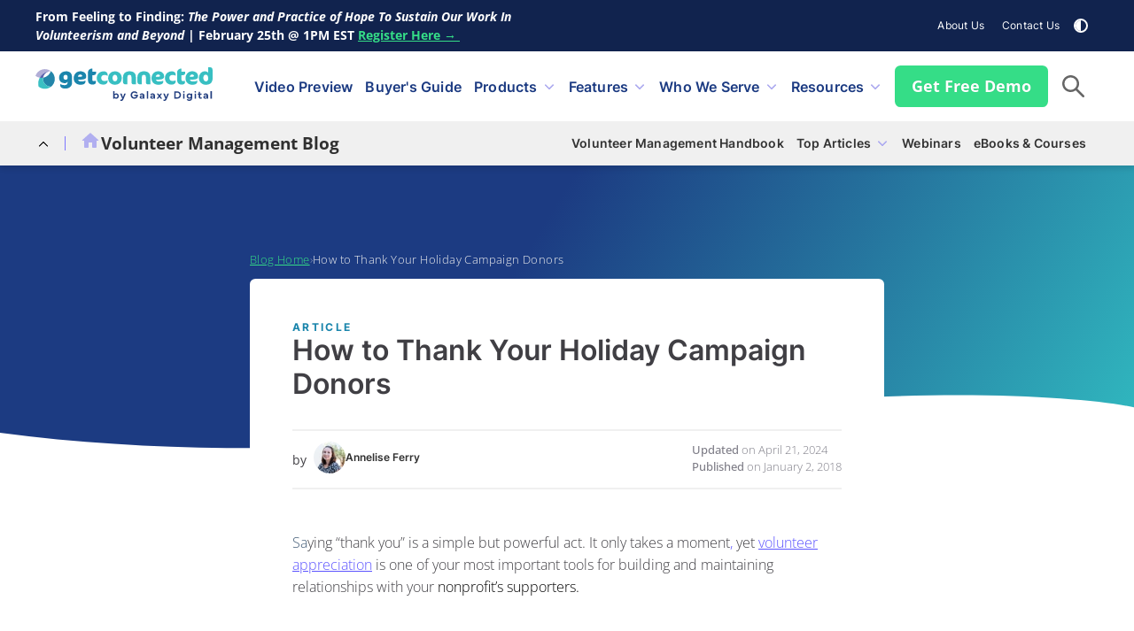

--- FILE ---
content_type: text/html; charset=UTF-8
request_url: https://www.galaxydigital.com/blog/thank-your-holiday-campaign-donors
body_size: 25189
content:
<!doctype html><html lang="en"><head>
    <meta charset="utf-8">
    <title>How to Show Appreciation to Your Holiday Campaign Donors</title>
    
    <link rel="shortcut icon" href="https://www.galaxydigital.com/hubfs/favicon.png">
    <meta name="description" content="Saying “thank you” is a simple but powerful act. It only takes a moment, yet volunteer appreciation is one of your most important tools for building and maintaining relationships with your nonprofit’s supporters. After the whirlwind of seasonal volunteerism, events, and holiday campaigns, the last thing on your mind may be thanking the people who […]">

    <style>body, html, h1, h2, h3, h4, h5, h6, p{font-family:Sans-Serif;}</style>

    <link rel="preconnect" href="https://www.galaxydigital.com">


    

    

    
    

    <meta name="viewport" content="width=device-width, initial-scale=1">

    
    <meta property="og:description" content="Saying “thank you” is a simple but powerful act. It only takes a moment, yet volunteer appreciation is one of your most important tools for building and maintaining relationships with your nonprofit’s supporters. After the whirlwind of seasonal volunteerism, events, and holiday campaigns, the last thing on your mind may be thanking the people who […]">
    <meta property="og:title" content="How to Show Appreciation to Your Holiday Campaign Donors">
    <meta name="twitter:description" content="Saying “thank you” is a simple but powerful act. It only takes a moment, yet volunteer appreciation is one of your most important tools for building and maintaining relationships with your nonprofit’s supporters. After the whirlwind of seasonal volunteerism, events, and holiday campaigns, the last thing on your mind may be thanking the people who […]">
    <meta name="twitter:title" content="How to Show Appreciation to Your Holiday Campaign Donors">

    

    
    <!-- Basic Schema  -->
    <script type="application/ld+json">
    {
      "@context": "http://schema.org",
      "@type": "Organization",
      "name": "Galaxy Digital LLC",
      "alternateName": "Get Connected",
      "logo": { 
          "@type": "ImageObject",
          "url": "https://www.galaxydigital.com/hubfs/Assets/Logo/GetConnected-Horizontal-Logo-Dark_1-GalaxyDigital-600w.png"
      },
      "url": "https://www.galaxydigital.com/blog/thank-your-holiday-campaign-donors",
      "address": {
          "@type": "PostalAddress",
          "addressCountry": "United States",
          "addressRegion": "North Carolina",
          "addressLocality": "Asheville",
          "postalCode":"28806",
          "streetAddress": "30 Westgate Parkway #319"
      },"knowsLanguage": "en"
    
      "contactPoint": {
      "@type": "ContactPoint",
      "telephone": "828-575-5300",
      "contactType": "Sales",
      "areaServed": "US",
      "availableLanguage": "en"
      },
      "sameAs": [
      "https://www.facebook.com/galaxydigitalAVL/",
      "https://www.youtube.com/channel/UCXW36uh1fSl2Gzgo6mjZtGA",
      "https://www.linkedin.com/company/galaxy-digital/",
      "https://galaxydigital.com"
      ]
    }
    </script>
    

    <style>
a.cta_button{-moz-box-sizing:content-box !important;-webkit-box-sizing:content-box !important;box-sizing:content-box !important;vertical-align:middle}.hs-breadcrumb-menu{list-style-type:none;margin:0px 0px 0px 0px;padding:0px 0px 0px 0px}.hs-breadcrumb-menu-item{float:left;padding:10px 0px 10px 10px}.hs-breadcrumb-menu-divider:before{content:'›';padding-left:10px}.hs-featured-image-link{border:0}.hs-featured-image{float:right;margin:0 0 20px 20px;max-width:50%}@media (max-width: 568px){.hs-featured-image{float:none;margin:0;width:100%;max-width:100%}}.hs-screen-reader-text{clip:rect(1px, 1px, 1px, 1px);height:1px;overflow:hidden;position:absolute !important;width:1px}
</style>

<link rel="stylesheet" href="https://www.galaxydigital.com/hubfs/hub_generated/template_assets/1/78844383819/1768512048912/template_main.min.css">
<link rel="stylesheet" href="https://www.galaxydigital.com/hubfs/hub_generated/template_assets/1/78845147495/1768512050587/template_blog.min.css">

<style>
  #hs_cos_wrapper_products .row-fluid [class*=span] { flex:1; }


  .solutions-module {
    --spacing: 2rem;
  }

  .solutions-module .product-category-label,
  .solutions-module .product-item {
    flex: 1;
  }

  @media(min-width: 768px){
    .solutions-module .product-item {
      max-width: 25%;
    }
  }

  .solutions-module .product-category-label {
    max-width: calc(20% - var(--column-gap)*.8333)
  }

  .solutions-module .product-category {
    padding: 0 2rem;
    grid-gap: .5rem;
    margin-bottom: var(--spacing);
  }

  .solutions-module .product-category:nth-of-type(n+2){
    border-top: rgba(48, 48, 48, .1) 1px solid;
    padding-top:  var(--spacing);
  }

  .solutions-module .category-name {
    font-size: 1rem;
    color: var(--color-navy);
    font-weight: 600;
  }

  .solutions-module .product-name {
    font-size: 1.125rem;
    margin-bottom: .2rem;
  }

  .solutions-module .product-description {
    font-weight: 300;
    font-size: .85rem;
    margin-bottom: 0;
  }

  .solutions-module .category-name .accent-text {
    color: var(--accent);
  }

  @media (min-width: 768px){
    .solutions-module .category-name .accent-text {
      font-size: 1.25em;
      display: block;
    }
  }

  .solutions-module .product-link {
    color: var(--accent);
    font-weight: 600;
    margin-top: 1rem;
    font-size: .8rem;
    transition: var(--transition)
  }

  .solutions-module .product-link svg {
    color: var(--accent);
    fill: var(--accent);
    width: 1em;
    height: 1em;
    margin-left: .25em;
    transition: var(--transition)
  }

  .solutions-module .icon--highlight {
    width: 4rem;
    height: 4rem;
    display: flex; 
    align-items: center;
    justify-content: center;
    padding: .75rem;
  }

  .solutions-module .icon--highlight img {
    width: 100%;
  }

  .solutions-module .product-link:hover {
    color: var(--accent);
    filter: brightness(1.25);
  }

  .solutions-module .product-link:hover svg {
    transform: translateX(3px)
  }

</style>


<style>
  @media (min-width:768px) and (max-width:1200px){}.promo-wrapper,a.custom-webinar-cta{color:#fff}.promo-wrapper{justify-self:flex-start;flex:0;margin-right:auto;min-width:600px;font-size:.85rem;line-height:160%;padding:.5rem 0;color:#fff}a.custom-webinar-cta{text-transform:uppercase;letter-spacing:.025rem;color:var(--color-green)}.custom-webinar-cta,.custom-webinar-cta:active,.custom-webinar-cta:focus,.custom-webinar-cta:hover{padding:0;background:unset!important;border:0;font-size:.85rem}@media (max-width:1200px){.promo-wrapper{flex:1 60%;text-align:center}}@media (max-width:768px){.promo-wrapper{min-width:unset}}
</style>

<link class="hs-async-css" rel="preload" href="https://www.galaxydigital.com/hubfs/hub_generated/module_assets/1/82500484174/1743074999839/module_advanced-nav-menu.min.css" as="style" onload="this.onload=null;this.rel='stylesheet'">
<noscript><link rel="stylesheet" href="https://www.galaxydigital.com/hubfs/hub_generated/module_assets/1/82500484174/1743074999839/module_advanced-nav-menu.min.css"></noscript>

<style> 
  
</style>


<style>
  :root {
    --color-fallback: var(--color-primary);
  }

  .hero--banner.hero {
    background-image: url("data:image/svg+xml,%3Csvg xmlns='http://www.w3.org/2000/svg' width='1440' height='473' fill='none'%3E%3Cpath fill='url(%23a)' d='M1440 0H0v452.666c340.912 45.007 678.872 1.664 881.872-24.371 10.053-1.289 19.776-2.536 29.151-3.727 255.267-32.444 465.797-17.773 528.977-4.159V0Z'/%3E%3Cdefs%3E%3ClinearGradient id='a' x1='693.752' x2='1413.37' y1='180.649' y2='617.71' gradientUnits='userSpaceOnUse'%3E%3Cstop stop-color='%231C3B82'/%3E%3Cstop offset='1' stop-color='%2332C2C4'/%3E%3C/linearGradient%3E%3C/defs%3E%3C/svg%3E");
    background-repeat: no-repeat; 
    background-size: cover;
    background-position: bottom; 
    
  }

  
  header.header {
    position: fixed;
    width: 100%;
    z-index: 100;
  }

  header.header .header__container {
    background:transparent;
  }

  .hero {
    padding-top: 20rem;  
  }
  

  .hero--banner {
    padding-bottom: 0;
  }

  @media screen and (max-width: 990px) {
    .hero--banner.hero {
      padding-top: 20rem;
    }
  }

  @media screen and (max-width: 768px) {
    .hero--banner.hero {
      padding-top: 18rem;
    }
  }

</style>

<link class="hs-async-css" rel="preload" href="https://www.galaxydigital.com/hubfs/hub_generated/module_assets/1/110523348802/1743075046264/module_demo-signup.min.css" as="style" onload="this.onload=null;this.rel='stylesheet'">
<noscript><link rel="stylesheet" href="https://www.galaxydigital.com/hubfs/hub_generated/module_assets/1/110523348802/1743075046264/module_demo-signup.min.css"></noscript>
<link class="hs-async-css" rel="preload" href="https://www.galaxydigital.com/hubfs/hub_generated/module_assets/1/71290625097/1743074971178/module_Popup_Modal.min.css" as="style" onload="this.onload=null;this.rel='stylesheet'">
<noscript><link rel="stylesheet" href="https://www.galaxydigital.com/hubfs/hub_generated/module_assets/1/71290625097/1743074971178/module_Popup_Modal.min.css"></noscript>

<style>
.hs-foooter-social-icons-wrapper{display:flex;align-items:center;justify-content:flex-start;grid-gap:0.5rem}.hs-foooter-social-icons-wrapper svg path{fill:#1C3B82}.hs-foooter-social-icons-wrapper svg{width:1rem}.hs-foooter-social-icons-wrapper a[class*=icon]{background:#fff;display:inline-flex;align-items:center;justify-content:center;width:2rem;height:2rem;border-radius:calc(var(--border-radius)/ 2);transition:.3s ease-in-out}.hs-foooter-social-icons-wrapper a[class*=icon]:hover{box-shadow:var(--box-shadow);transform:translateY(-4px)}
</style>

<!-- Editor Styles -->
<style id="hs_editor_style" type="text/css">
.dnd_area_cta-row-1-force-full-width-section > .row-fluid {
  max-width: none !important;
}
/* HubSpot Styles (default) */
.dnd_area_cta-row-1-padding {
  padding-top: 0px !important;
  padding-bottom: 0px !important;
}
</style>
    <script type="application/ld+json">
{
  "mainEntityOfPage" : {
    "@type" : "WebPage",
    "@id" : "https://www.galaxydigital.com/blog/thank-your-holiday-campaign-donors"
  },
  "author" : {
    "name" : "Annelise Ferry",
    "url" : "https://www.galaxydigital.com/blog/author/annelise-ferry",
    "@type" : "Person"
  },
  "headline" : "How to Show Appreciation to Your Holiday Campaign Donors",
  "datePublished" : "2018-01-02T11:16:38.000Z",
  "dateModified" : "2024-04-21T13:15:41.581Z",
  "publisher" : {
    "name" : "Galaxy Digital",
    "logo" : {
      "url" : "https://www.galaxydigital.com/hubfs/GetConnected-Horizontal-Logo-Vector-Dark_1-GalaxyDigital-1.png",
      "@type" : "ImageObject"
    },
    "@type" : "Organization"
  },
  "@context" : "https://schema.org",
  "@type" : "BlogPosting",
  "image" : [ "https://www.galaxydigital.com/hubfs/Imported_Blog_Media/Thank-You_Holiday-Campaign-Donors-2.jpg" ]
}
</script>



    
<!--  Added by GoogleAnalytics integration -->
<script>
var _hsp = window._hsp = window._hsp || [];
_hsp.push(['addPrivacyConsentListener', function(consent) { if (consent.allowed || (consent.categories && consent.categories.analytics)) {
  (function(i,s,o,g,r,a,m){i['GoogleAnalyticsObject']=r;i[r]=i[r]||function(){
  (i[r].q=i[r].q||[]).push(arguments)},i[r].l=1*new Date();a=s.createElement(o),
  m=s.getElementsByTagName(o)[0];a.async=1;a.src=g;m.parentNode.insertBefore(a,m)
})(window,document,'script','//www.google-analytics.com/analytics.js','ga');
  ga('create','UA-68721411-1','auto');
  ga('send','pageview');
}}]);
</script>

<!-- /Added by GoogleAnalytics integration -->

<!--  Added by GoogleAnalytics4 integration -->
<script>
var _hsp = window._hsp = window._hsp || [];
window.dataLayer = window.dataLayer || [];
function gtag(){dataLayer.push(arguments);}

var useGoogleConsentModeV2 = true;
var waitForUpdateMillis = 1000;


if (!window._hsGoogleConsentRunOnce) {
  window._hsGoogleConsentRunOnce = true;

  gtag('consent', 'default', {
    'ad_storage': 'denied',
    'analytics_storage': 'denied',
    'ad_user_data': 'denied',
    'ad_personalization': 'denied',
    'wait_for_update': waitForUpdateMillis
  });

  if (useGoogleConsentModeV2) {
    _hsp.push(['useGoogleConsentModeV2'])
  } else {
    _hsp.push(['addPrivacyConsentListener', function(consent){
      var hasAnalyticsConsent = consent && (consent.allowed || (consent.categories && consent.categories.analytics));
      var hasAdsConsent = consent && (consent.allowed || (consent.categories && consent.categories.advertisement));

      gtag('consent', 'update', {
        'ad_storage': hasAdsConsent ? 'granted' : 'denied',
        'analytics_storage': hasAnalyticsConsent ? 'granted' : 'denied',
        'ad_user_data': hasAdsConsent ? 'granted' : 'denied',
        'ad_personalization': hasAdsConsent ? 'granted' : 'denied'
      });
    }]);
  }
}

gtag('js', new Date());
gtag('set', 'developer_id.dZTQ1Zm', true);
gtag('config', 'G-QFMS4JN1YN');
</script>
<script async src="https://www.googletagmanager.com/gtag/js?id=G-QFMS4JN1YN"></script>

<!-- /Added by GoogleAnalytics4 integration -->

<!--  Added by GoogleTagManager integration -->
<script>
var _hsp = window._hsp = window._hsp || [];
window.dataLayer = window.dataLayer || [];
function gtag(){dataLayer.push(arguments);}

var useGoogleConsentModeV2 = true;
var waitForUpdateMillis = 1000;



var hsLoadGtm = function loadGtm() {
    if(window._hsGtmLoadOnce) {
      return;
    }

    if (useGoogleConsentModeV2) {

      gtag('set','developer_id.dZTQ1Zm',true);

      gtag('consent', 'default', {
      'ad_storage': 'denied',
      'analytics_storage': 'denied',
      'ad_user_data': 'denied',
      'ad_personalization': 'denied',
      'wait_for_update': waitForUpdateMillis
      });

      _hsp.push(['useGoogleConsentModeV2'])
    }

    (function(w,d,s,l,i){w[l]=w[l]||[];w[l].push({'gtm.start':
    new Date().getTime(),event:'gtm.js'});var f=d.getElementsByTagName(s)[0],
    j=d.createElement(s),dl=l!='dataLayer'?'&l='+l:'';j.async=true;j.src=
    'https://www.googletagmanager.com/gtm.js?id='+i+dl;f.parentNode.insertBefore(j,f);
    })(window,document,'script','dataLayer','GTM-MPZ6L4L');

    window._hsGtmLoadOnce = true;
};

_hsp.push(['addPrivacyConsentListener', function(consent){
  if(consent.allowed || (consent.categories && consent.categories.analytics)){
    hsLoadGtm();
  }
}]);

</script>

<!-- /Added by GoogleTagManager integration -->



<link rel="amphtml" href="https://www.galaxydigital.com/blog/thank-your-holiday-campaign-donors?hs_amp=true">

<meta property="og:image" content="https://www.galaxydigital.com/hubfs/Imported_Blog_Media/Thank-You_Holiday-Campaign-Donors-2.jpg">
<meta property="og:image:width" content="6000">
<meta property="og:image:height" content="4000">

<meta name="twitter:image" content="https://www.galaxydigital.com/hubfs/Imported_Blog_Media/Thank-You_Holiday-Campaign-Donors-2.jpg">


<meta property="og:url" content="https://www.galaxydigital.com/blog/thank-your-holiday-campaign-donors">
<meta name="twitter:card" content="summary_large_image">

<link rel="canonical" href="https://www.galaxydigital.com/blog/thank-your-holiday-campaign-donors">

<meta property="og:type" content="article">
<link rel="alternate" type="application/rss+xml" href="https://www.galaxydigital.com/blog/rss.xml">
<meta name="twitter:domain" content="www.galaxydigital.com">

<meta http-equiv="content-language" content="en">







    
 


  <meta name="generator" content="HubSpot"></head>

  <body>
<!--  Added by GoogleTagManager integration -->
<noscript><iframe src="https://www.googletagmanager.com/ns.html?id=GTM-MPZ6L4L" height="0" width="0" style="display:none;visibility:hidden"></iframe></noscript>

<!-- /Added by GoogleTagManager integration -->

    <div class="body-wrapper   hs-content-id-64913877665 hs-blog-post hs-blog-id-64908274226">

      





















































































































      
<div data-global-resource-path="get-connected-2022/templates/partials/header-blog-staging.html">




<header class="header blog-header">
  

  <a href="#main-content" class="header__skip">Skip to content</a>

  
  <div class="header__top">
    <div class="content-wrapper">
      






 



 

<div class="promo-wrapper">
  <div style="text-align: left;"><strong>From Feeling to Finding: <em>The Power and Practice of Hope To Sustain Our Work In Volunteerism and Beyond</em> | February 25th @ 1PM EST <a href="https://hubs.li/Q03_xp_s0" rel="noopener" style="color: #35dd87 !important;" target="_blank">Register Here →&nbsp;</a></strong></div>
</div>

















 









 









 









 













<script>
  console.log('/blog/thank-your-holiday-campaign-donors')
</script>

      <div id="hs_cos_wrapper_navigation-top" class="hs_cos_wrapper hs_cos_wrapper_widget hs_cos_wrapper_type_module" style="" data-hs-cos-general-type="widget" data-hs-cos-type="module">






<nav class="menu" aria-label="Top menu">
  <ul class="menu__wrapper no-list">
    









<li class="menu__item menu__item--depth-1 
            
           hs-skip-lang-url-rewrite
           link__about-us">

  
  <a class="menu__link   " href="https://www.galaxydigital.com/about-us">About Us</a>
  


  
</li>










<li class="menu__item menu__item--depth-1 
            
           hs-skip-lang-url-rewrite
           link__contact-us">

  
  <a class="menu__link   " href="https://www.galaxydigital.com/contact-us">Contact Us</a>
  


  
</li>



  </ul>
</nav></div>

      <div id="hs_cos_wrapper_contrast" class="hs_cos_wrapper hs_cos_wrapper_widget hs_cos_wrapper_type_module" style="" data-hs-cos-general-type="widget" data-hs-cos-type="module"><div class="contrast-toggle">
  <span class="contrast-toggle--icon"> 
  </span>
  <div class="contrast-toggle--caption">
    High Contrast
  </div>
</div></div>

    </div>
  </div>

  

  <div class="header__container">
    <div class="content-wrapper">
      

      <div class="header__logo header__logo--main">
        <a href="https://galaxydigital.com" aria-label="Galaxy Digital Homepage" class="homepage-link">
          

  
  <svg class="logo color" xmlns="http://www.w3.org/2000/svg" width="200" viewbox="0 0 549.52 103.65">
    <defs>

      
      <style>
          .shape-1{fill:#1b85ac;isolation:isolate;}
          .shape-2{fill:#38bfc2;}
          .shape-3{fill:#2385a9;}
          .shape-4{fill:#b2aed7;}
          .shape-5{fill:#5c62ad;}
          .shape-6{fill:#3ac0c3;}
          .shape-7{fill:#223e7f;}
        </style>
      
    </defs>
    <path class="shape-1" d="m113.35,44.56c.08,1.21.08,2.57.08,3.99,0,9.54-8.25,17.18-20.83,17.18-11.35,0-15.77-4.99-15.77-9.97v-4.21h.44c2.46,2.21,7.1,3.49,13.52,3.49,5.79,0,8.9-3.13,8.9-7.34,0-.65-.14-1.57-.14-2.27v-1.35c-.87,2.49-4.05,4.92-8.03,4.92-10.06,0-18.15-4.99-18.15-17.18,0-10.77,8.61-19.39,22.13-19.39,12.09,0,17.71,6.91,17.71,17.61v10.34c0,.92.08,2.35.14,4.21v-.02Zm-26.32-14.04c0,5.84,2.74,7.99,6.88,7.99,3.84,0,5.93-2.92,5.93-7.34,0-5.78-2.17-7.84-6.3-7.84s-6.5,2.64-6.5,7.21v-.02Zm51.13,7.48h-5.93c.8,3.92,4.05,5.78,9.76,5.78,6.36,0,10.34-1,12.58-2.49h.5v3.13c0,4.99-4.12,9.48-15.48,9.48-13.74,0-20.97-9.13-20.97-19.96,0-11.91,8.17-21.59,20.47-21.59,10.42,0,18.53,5.78,18.53,15.75,0,7.84-6,9.91-19.46,9.91v-.02Zm.94-15.53c-4.85,0-6.88,3.07-7.24,6.84h5.35c6.5,0,7.67-1,7.67-2.7,0-2-1.81-4.13-5.79-4.13Zm28.58-15.83c1.81-1.35,4.27-2.64,7.16-2.64h1.45v9.56h11.65v4.78c0,3.35-3.62,5.92-6.72,5.92h-4.91v14.18c0,2.64,1.67,4.21,4.34,4.21,3.26,0,4.77-.29,6.22-.86h.36v5.27c0,3.27-3.04,6.27-10.2,6.27s-14.11-3.21-14.11-13.97V15.04c0-3.56,2.11-6.41,4.77-8.4Z" />
    <path class="shape-2" d="m223.31,26.38c-1.23-1.29-4.99-2.7-8.83-2.7-6.72,0-10.49,3.35-10.49,8.83,0,6.7,3.76,9.83,9.84,9.83,4.27,0,7.24-.86,9.62-2.21h.14v4.06c0,5.21-5.43,9.4-12.66,9.4-12.09,0-20.69-8.05-20.69-20.31,0-11.19,7.89-20.8,21.92-20.8,6.3,0,11.51,4.06,11.51,9.13v4.78h-.36Zm23.8-13.91c10.85,0,20.61,8.13,20.61,20.24,0,12.83-7.89,21.1-21.63,21.1-11.35,0-20.61-8.27-20.61-19.81,0-12.97,9.11-21.53,21.63-21.53Zm-.87,10.69c-3.76,0-7.16,3.92-7.16,9.27,0,7.56,3.04,10.83,7.89,10.83,4.34,0,7.16-3.92,7.16-9.34,0-7.05-3.12-10.76-7.89-10.76Zm59.55,29.58c-6.08,0-7.95-2-7.95-7.99v-13.75c0-5.27-1.81-7.62-6.44-7.62-3.98,0-6.15,2.64-6.15,7.41v21.96h-4.63c-5.86,0-9.11-2.27-9.11-7.99v-13.75c0-11.26,7.6-18.61,20.26-18.61,14.1,0,19.82,7.34,19.82,18.96v21.39h-5.8Zm44.71,0c-6.08,0-7.95-2-7.95-7.99v-13.75c0-5.27-1.81-7.62-6.44-7.62-3.98,0-6.15,2.64-6.15,7.41v21.96h-4.63c-5.86,0-9.11-2.27-9.11-7.99v-13.75c0-11.26,7.6-18.61,20.26-18.61,14.11,0,19.82,7.34,19.82,18.96v21.39h-5.8Zm29.08-14.75h-5.93c.8,3.92,4.06,5.78,9.76,5.78,6.36,0,10.34-1,12.58-2.49h.5v3.13c0,4.99-4.12,9.48-15.48,9.48-13.74,0-20.97-9.13-20.97-19.96,0-11.91,8.17-21.59,20.47-21.59,10.42,0,18.53,5.78,18.53,15.75,0,7.84-6,9.91-19.46,9.91v-.02Zm.93-15.53c-4.85,0-6.87,3.07-7.23,6.84h5.35c6.5,0,7.67-1,7.67-2.7,0-2-1.81-4.13-5.79-4.13Zm54.19,3.92c-1.23-1.29-4.99-2.7-8.83-2.7-6.72,0-10.49,3.35-10.49,8.83,0,6.7,3.76,9.83,9.84,9.83,4.27,0,7.24-.86,9.62-2.21h.14v4.06c0,5.21-5.43,9.4-12.66,9.4-12.09,0-20.69-8.05-20.69-20.31,0-11.19,7.89-20.8,21.91-20.8,6.3,0,11.51,4.06,11.51,9.13v4.78h-.36.02Zm9.62-19.74c1.81-1.35,4.27-2.64,7.16-2.64h1.45v9.56h11.65v4.78c0,3.35-3.62,5.92-6.72,5.92h-4.91v14.18c0,2.64,1.67,4.21,4.34,4.21,3.26,0,4.77-.29,6.22-.86h.36v5.27c0,3.27-3.04,6.27-10.2,6.27s-14.11-3.21-14.11-13.97V15.04c0-3.56,2.11-6.41,4.77-8.4Zm40.65,31.36h-5.92c.8,3.92,4.05,5.78,9.76,5.78,6.36,0,10.34-1,12.58-2.49h.51v3.13c0,4.99-4.12,9.48-15.48,9.48-13.74,0-20.97-9.13-20.97-19.96,0-11.91,8.17-21.59,20.47-21.59,10.42,0,18.53,5.78,18.53,15.75,0,7.84-6,9.91-19.46,9.91l-.02-.02Zm.94-15.53c-4.85,0-6.88,3.07-7.24,6.84h5.35c6.5,0,7.67-1,7.67-2.7,0-2-1.81-4.13-5.79-4.13Zm41.9,31.42c-11.71,0-20.76-9.48-20.76-20.1,0-13.18,8.25-21.39,18.81-21.39,5.07,0,8.83,2.21,10.28,5.27V0h4.91c5.5,0,8.47,2.86,8.47,9.48v22.74c0,14.18-5.86,21.66-21.71,21.66Zm-.3-31.01c-3.7,0-6.8,3.78-6.8,9.77,0,7.7,3.62,10.83,8.61,10.83,4.27,0,6.5-3.27,6.5-9.4,0-8.77-3.4-11.19-8.31-11.19v-.02Z" />
    <path class="shape-3" d="m48.04,12.09c5.26,4.01,9.25,9.72,11.01,16.57,3.05,11.91-1.51,23.94-10.66,31.14-11.1.29-21.32-7.01-24.15-18.06-.82-3.22-.95-6.45-.45-9.53.79-.13,1.59-.3,2.38-.49,10.49-2.6,18.35-10.24,21.61-19.62h.27Z" />
    <path class="shape-4" d="m47.88,11.98c.05.04.11.08.16.12h-.27s.02-.08.04-.12h.07Zm-.05-.05l-.02.04c-1.06,0-2.11.06-3.18.2-2.26.15-4.54.51-6.82,1.08-10.97,2.73-19.65,9.81-24.62,18.91-4.79-.85-9.31-2.81-13.19-5.71C3.23,16.98,11.12,9.29,21.67,6.66c9.44-2.34,18.96-.12,26.15,5.27Z" />
    <path class="shape-5" d="m44.64,12.18c-.93.12-1.87.29-2.8.53-9.73,2.42-16.59,10.31-18.05,19.5-3.59.6-7.16.56-10.58-.05,4.97-9.1,13.65-16.19,24.62-18.91,2.27-.56,4.56-.92,6.82-1.08h0Z" />
    <path class="shape-6" d="m24.24,41.73c2.83,11.05,13.05,18.35,24.15,18.06-3.33,2.62-7.26,4.59-11.66,5.68-9.79,2.43-19.67-.05-26.95-5.88l-.02-.05c-2.46-9.61-.98-19.29,3.45-27.39,3.42.61,7,.65,10.58.05-.49,3.08-.37,6.32.45,9.53h0Z" />
    <path class="shape-7" d="m241.2,96.71v-23.2h4.21v9.3c1.06-1.32,2.71-2.24,5.29-2.24,4.55,0,7.78,3.41,7.78,8.22s-3.23,8.25-7.78,8.25c-2.35,0-4.18-.81-5.22-2.01l-.08,1.67h-4.19v.02Zm8.64-3.46c2.54,0,4.35-1.98,4.35-4.49s-1.79-4.43-4.35-4.43-4.37,1.89-4.37,4.43,1.82,4.49,4.37,4.49Zm12.6-12.37h4.76l4.19,11.52,4.15-11.52h4.77l-7.58,17.98c-1.29,3.03-3.26,4.76-6.71,4.76-1.29,0-2.35-.34-3.06-.69l.53-3.4c.55.23,1.31.41,2.03.41,1.79,0,3.06-1.23,3.57-3.23l-6.64-15.84h-.02Zm32.64,4.64c0-6.55,5.02-11.52,11.66-11.52,3.93,0,7.56,1.84,9.95,5.25l-3.55,2.5c-1.78-2.64-4.09-3.64-6.39-3.64-4.13,0-7.03,3.07-7.03,7.41s3.01,7.41,7.14,7.41c3.77,0,5.91-2.2,6.43-4.56h-6.88v-3.84h11.44c.06.58.08,1.23.08,1.8,0,5.75-4.12,10.72-11.07,10.72s-11.77-4.98-11.77-11.52Zm28.11,6.65c0-2.98,2.77-5.06,7.05-5.06,1.11,0,2.34.18,3.38.54v-.37c0-1.75-1.43-3.01-3.48-3.01-1.86,0-3.2.89-4.24,2l-2.46-2.43c1.09-1.38,3.46-3.29,6.85-3.29,4.69,0,7.62,2.46,7.62,6.41v9.74h-4.08v-1.77c-.87,1.29-2.53,2.09-4.55,2.09-3.65,0-6.07-1.92-6.07-4.86h-.01Zm4.07-.23c0,1.18,1.04,1.95,2.68,1.95,2.06,0,3.68-1.35,3.68-3.35-.78-.34-1.81-.61-3.07-.61-1.95,0-3.28.81-3.28,2.01h-.01Zm22.28,4.76h-4.29v-23.2h4.29v23.2Zm6.53-4.53c0-2.98,2.78-5.06,7.05-5.06,1.11,0,2.34.18,3.38.54v-.37c0-1.75-1.43-3.01-3.48-3.01-1.86,0-3.2.89-4.24,2l-2.46-2.43c1.09-1.38,3.46-3.29,6.85-3.29,4.69,0,7.62,2.46,7.62,6.41v9.74h-4.08v-1.77c-.87,1.29-2.53,2.09-4.55,2.09-3.65,0-6.07-1.92-6.07-4.86h-.02Zm4.07-.23c0,1.18,1.04,1.95,2.68,1.95,2.06,0,3.68-1.35,3.68-3.35-.78-.34-1.81-.61-3.07-.61-1.95,0-3.27.81-3.27,2.01h-.02Zm21.8-3.3l-5.85-7.74h4.93l3.49,4.87,3.48-4.87h4.91l-5.82,7.74,5.96,8.08h-4.84l-3.69-5.25-3.66,5.25h-4.82l5.91-8.08Zm14.44-7.76h4.76l4.19,11.52,4.15-11.52h4.77l-7.58,17.98c-1.29,3.03-3.26,4.76-6.71,4.76-1.29,0-2.35-.34-3.06-.69l.53-3.4c.55.23,1.31.41,2.03.41,1.79,0,3.06-1.23,3.57-3.23l-6.64-15.84h-.02Zm34.11-6.53h9.4c6.74,0,11.73,4.79,11.73,11.2s-4.99,11.19-11.73,11.19h-9.4v-22.39Zm4.52,18.55h4.76c4.32,0,7.23-3.2,7.23-7.34s-2.93-7.36-7.23-7.36h-4.76v14.72-.02Zm25.26-19.53c1.45,0,2.48.98,2.48,2.44s-1.01,2.43-2.48,2.43-2.46-.98-2.46-2.43,1-2.44,2.46-2.44Zm-2.12,23.34v-15.83h4.3v15.83h-4.3Zm18.59-16.15c2.58,0,4.23.92,5.3,2.24l.08-1.91h4.12l-.03,14.15c-.02,5.24-3.6,8.6-9.28,8.6-2.95,0-5.89-1.26-7.75-3.43l2.76-2.67c1.53,1.46,3.17,2.29,4.99,2.29,3.04,0,5.04-1.74,5.04-4.36v-.54c-.97,1.28-2.85,2.1-5.23,2.1-4.55,0-7.78-3.47-7.78-8.25s3.23-8.22,7.78-8.22v-.02Zm-3.46,8.2c0,2.5,1.79,4.49,4.35,4.49s4.37-1.98,4.37-4.49-1.84-4.43-4.37-4.43-4.35,1.86-4.35,4.43Zm22.61-15.4c1.45,0,2.48.98,2.48,2.44s-1.01,2.43-2.48,2.43-2.46-.98-2.46-2.43,1-2.44,2.46-2.44Zm-2.12,23.34v-15.83h4.3v15.83h-4.3Zm10.01-12.31v-3.52h2.73v-5.07h4.16v5.07h4.82v3.52h-4.72v6.51c0,1.64.93,2.37,2.37,2.37.8,0,1.83-.18,2.73-.54l.41,3.5c-.98.48-2.57.8-3.88.8-3.53,0-5.91-1.8-5.91-5.52v-7.11h-2.71v-.02Zm17.06,7.77c0-2.98,2.78-5.06,7.05-5.06,1.11,0,2.34.18,3.38.54v-.37c0-1.75-1.43-3.01-3.48-3.01-1.85,0-3.2.89-4.24,2l-2.46-2.43c1.09-1.38,3.46-3.29,6.84-3.29,4.69,0,7.63,2.46,7.63,6.41v9.74h-4.09v-1.77c-.87,1.29-2.53,2.09-4.55,2.09-3.65,0-6.07-1.92-6.07-4.86h-.02Zm4.07-.23c0,1.18,1.04,1.95,2.68,1.95,2.06,0,3.68-1.35,3.68-3.35-.78-.34-1.81-.61-3.07-.61-1.95,0-3.27.81-3.27,2.01h-.02Zm22.3,4.76h-4.29v-23.2h4.29v23.2Z" />
  </svg>

  
  

        </a>
      </div>

      

      <div class="header__column">
        

        <div class="header__row-1">
          <div class="header--toggle header__navigation--toggle"></div>
          

          <div class="header__close--toggle"></div>

          <a id="searchtoggle" title="Search" role="button" rel="nofollow" class="header--toggle header__search--toggle" href="javascript:void(0);"></a>

          <div class="header--element header__search">
            <div id="hs_cos_wrapper_site_search" class="hs_cos_wrapper hs_cos_wrapper_widget hs_cos_wrapper_type_module" style="" data-hs-cos-general-type="widget" data-hs-cos-type="module">

<div class="hs-search-field">
  <div class="hs-search-field__bar">
    <form id="hs-search" action="/hs-search-results">
      <input type="text" class="hs-search-field__input" name="term" autocomplete="off" aria-label="See All Results" placeholder="" data-hj-allow>

      
      <input type="hidden" name="type" value="SITE_PAGE">
      
      
      
      <input type="hidden" name="type" value="BLOG_POST">
      <input type="hidden" name="type" value="LISTING_PAGE">
      
      

      

  
  <button type="submit" aria-label="Search"><span id="hs_cos_wrapper_site_search_" class="hs_cos_wrapper hs_cos_wrapper_widget hs_cos_wrapper_type_icon" style="" data-hs-cos-general-type="widget" data-hs-cos-type="icon"><svg version="1.0" xmlns="http://www.w3.org/2000/svg" viewbox="0 0 512 512" aria-hidden="true"><g id="search6_layer"><path d="M505 442.7L405.3 343c-4.5-4.5-10.6-7-17-7H372c27.6-35.3 44-79.7 44-128C416 93.1 322.9 0 208 0S0 93.1 0 208s93.1 208 208 208c48.3 0 92.7-16.4 128-44v16.3c0 6.4 2.5 12.5 7 17l99.7 99.7c9.4 9.4 24.6 9.4 33.9 0l28.3-28.3c9.4-9.4 9.4-24.6.1-34zM208 336c-70.7 0-128-57.2-128-128 0-70.7 57.2-128 128-128 70.7 0 128 57.2 128 128 0 70.7-57.2 128-128 128z" /></g></svg></span>
    
    See All Results
    
  </button>
  
  </form>
</div>
<ul class="hs-search-field__suggestions"></ul>


</div>

</div>
          </div>

          <div class="header__navigation header__navigation-primary header--element">

            <div class="header--navigation">
              <div id="hs_cos_wrapper_global-navigation" class="hs_cos_wrapper hs_cos_wrapper_widget hs_cos_wrapper_type_module" style="" data-hs-cos-general-type="widget" data-hs-cos-type="module">





























<nav class="menu" aria-label="Main menu">
  <ul class="menu__wrapper no-list">
    









<li class="menu__item menu__item--depth-1 
            
           hs-skip-lang-url-rewrite
           link__video-preview">

  
  <a class="menu__link   " href="https://www.galaxydigital.com/get-connected-demo-request">Video Preview</a>
  


  
</li>










<li class="menu__item menu__item--depth-1 
            
           hs-skip-lang-url-rewrite
           link__buyer27s-guide">

  
  <a class="menu__link   " href="https://www.galaxydigital.com/free-tools/volunteer-management-software-buyers-guide" target="_blank" rel="noopener">Buyer's Guide</a>
  


  
</li>










<li class="menu__item menu__item--depth-1 
           menu__item--has-submenu 
           hs-skip-lang-url-rewrite
           link__products">

  
  <a class="menu__link menu__link--toggle  " href="https://www.galaxydigital.com/products" aria-haspopup="true" aria-expanded="false">Products</a>
  


  
  
  
  <button class="menu__child-toggle link-fill" aria-expanded="false">
    <span class="show-for-sr">Show submenu for Products</span>
    <span class="menu__child-toggle-icon"></span>
  </button>
  

  







<ul class="menu__submenu menu__submenu--level-2 no-list">
  
  
  







<li class="menu__item menu__item--depth-2 
            
           hs-skip-lang-url-rewrite
           link__nonprofits">

  
  <a class="menu__link   " href="https://www.galaxydigital.com/products">Nonprofits</a>
  


  
</li>

  
  







<li class="menu__item menu__item--depth-2 
            
           hs-skip-lang-url-rewrite
           link__volunteer-centers">

  
  <a class="menu__link   " href="https://www.galaxydigital.com/products/nonprofit-engagement/center">Volunteer Centers</a>
  


  
</li>

  
  







<li class="menu__item menu__item--depth-2 
            
           hs-skip-lang-url-rewrite
           link__corporate-volunteering">

  
  <a class="menu__link   " href="https://www.galaxydigital.com/products/volunteer-link">Corporate Volunteering</a>
  


  
</li>

  
  







<li class="menu__item menu__item--depth-2 
            
           hs-skip-lang-url-rewrite
           link__colleges-26amp3B-universities">

  
  <a class="menu__link   " href="https://www.galaxydigital.com/products/nonprofit-engagement/campus">Colleges &amp; Universities</a>
  


  
</li>

  
</ul>



  
  
</li>










<li class="menu__item menu__item--depth-1 
           menu__item--has-submenu 
           hs-skip-lang-url-rewrite
           link__features">

  
  
  <a class="menu__link menu__link--toggle" href="#" aria-haspopup="true" aria-expanded="false">Features</a>
  
  


  
  
  
  <button class="menu__child-toggle link-fill" aria-expanded="false">
    <span class="show-for-sr">Show submenu for Features</span>
    <span class="menu__child-toggle-icon"></span>
  </button>
  

  







<ul class="menu__submenu menu__submenu--level-2 no-list">
  
  
  







<li class="menu__item menu__item--depth-2 
           menu__item--has-submenu 
           hs-skip-lang-url-rewrite
           link__volunteer-management">

  
  
  
  <span class="menu__link">Volunteer Management  </span>
  
  
  


  
  
  

  
<ul class="menu__submenu menu__submenu--level-3 no-list">
  
  
  







<li class="menu__item menu__item--depth-3 
            
           hs-skip-lang-url-rewrite
           link__track-volunteer-hours">

  
  <a class="menu__link   " href="https://www.galaxydigital.com/features/volunteer-tracking-software">Track Volunteer Hours</a>
  


  
</li>

  
  







<li class="menu__item menu__item--depth-3 
            
           hs-skip-lang-url-rewrite
           link__skills-based-volunteering">

  
  <a class="menu__link   " href="https://www.galaxydigital.com/features/skills-based-volunteerism/">Skills-Based Volunteering</a>
  


  
</li>

  
  







<li class="menu__item menu__item--depth-3 
            
           hs-skip-lang-url-rewrite
           link__volunteer-liability-waivers">

  
  <a class="menu__link   " href="https://www.galaxydigital.com/features/volunteer-waiver-tracking/">Volunteer Liability Waivers</a>
  


  
</li>

  
  







<li class="menu__item menu__item--depth-3 
            
           hs-skip-lang-url-rewrite
           link__volunteer-management-dashboard">

  
  <a class="menu__link   " href="https://www.galaxydigital.com/features/volunteer-management-dashboard">Volunteer Management Dashboard</a>
  


  
</li>

  
  







<li class="menu__item menu__item--depth-3 
            
           hs-skip-lang-url-rewrite
           link__volunteer-documents">

  
  <a class="menu__link   " href="https://www.galaxydigital.com/features/esign-documents/">Volunteer Documents</a>
  


  
</li>

  
  







<li class="menu__item menu__item--depth-3 
            
           hs-skip-lang-url-rewrite
           link__group-volunteer-engagement">

  
  <a class="menu__link   " href="https://www.galaxydigital.com/features/volunteer-group-engagement/">Group Volunteer Engagement</a>
  


  
</li>

  
  







<li class="menu__item menu__item--depth-3 
            
           hs-skip-lang-url-rewrite
           link__service-learning-management">

  
  <a class="menu__link   " href="https://www.galaxydigital.com/features/service-learning-software/">Service Learning Management</a>
  


  
</li>

  
</ul>


  
  
</li>

  
  







<li class="menu__item menu__item--depth-2 
           menu__item--has-submenu 
           hs-skip-lang-url-rewrite
           link__scheduling-26amp3B-events">

  
  
  
  <span class="menu__link">Scheduling &amp; Events</span>
  
  
  


  
  
  

  
<ul class="menu__submenu menu__submenu--level-3 no-list">
  
  
  







<li class="menu__item menu__item--depth-3 
            
           hs-skip-lang-url-rewrite
           link__volunteer-check-in">

  
  <a class="menu__link   " href="https://www.galaxydigital.com/features/volunteer-check-in/">Volunteer Check-In</a>
  


  
</li>

  
  







<li class="menu__item menu__item--depth-3 
            
           hs-skip-lang-url-rewrite
           link__volunteer-scheduling">

  
  <a class="menu__link   " href="https://www.galaxydigital.com/features/volunteer-scheduling-software/">Volunteer Scheduling</a>
  


  
</li>

  
  







<li class="menu__item menu__item--depth-3 
            
           hs-skip-lang-url-rewrite
           link__automated-notifications">

  
  <a class="menu__link   " href="https://www.galaxydigital.com/features/automated-communication/">Automated Notifications</a>
  


  
</li>

  
  







<li class="menu__item menu__item--depth-3 
            
           hs-skip-lang-url-rewrite
           link__event-management">

  
  <a class="menu__link   " href="https://www.galaxydigital.com/features/event-management-software/">Event Management</a>
  


  
</li>

  
  







<li class="menu__item menu__item--depth-3 
            
           hs-skip-lang-url-rewrite
           link__event-landing-pages">

  
  <a class="menu__link   " href="https://www.galaxydigital.com/features/event-landing-pages/">Event Landing Pages</a>
  


  
</li>

  
  







<li class="menu__item menu__item--depth-3 
            
           hs-skip-lang-url-rewrite
           link__volunteer-calendar">

  
  <a class="menu__link   " href="https://www.galaxydigital.com/features/volunteer-calendar/">Volunteer Calendar</a>
  


  
</li>

  
  







<li class="menu__item menu__item--depth-3 
            
           hs-skip-lang-url-rewrite
           link__volunteer-donations">

  
  <a class="menu__link   " href="https://www.galaxydigital.com/features/online-donations/">Volunteer Donations</a>
  


  
</li>

  
</ul>


  
  
</li>

  
  







<li class="menu__item menu__item--depth-2 
           menu__item--has-submenu 
           hs-skip-lang-url-rewrite
           link__communication-26amp3B-engagement">

  
  
  
  <span class="menu__link">Communication &amp; Engagement</span>
  
  
  


  
  
  

  
<ul class="menu__submenu menu__submenu--level-3 no-list">
  
  
  







<li class="menu__item menu__item--depth-3 
            
           hs-skip-lang-url-rewrite
           link__volunteer-app">

  
  <a class="menu__link   " href="https://www.galaxydigital.com/features/volunteer-app/">Volunteer App</a>
  


  
</li>

  
  







<li class="menu__item menu__item--depth-3 
            
           hs-skip-lang-url-rewrite
           link__text-messaging">

  
  <a class="menu__link   " href="https://www.galaxydigital.com/features/volunteer-text-messaging/">Text Messaging</a>
  


  
</li>

  
  







<li class="menu__item menu__item--depth-3 
            
           hs-skip-lang-url-rewrite
           link__volunteer-profile">

  
  <a class="menu__link   " href="https://www.galaxydigital.com/features/volunteer-profile/">Volunteer Profile</a>
  


  
</li>

  
  







<li class="menu__item menu__item--depth-3 
            
           hs-skip-lang-url-rewrite
           link__opportunity-promotion">

  
  <a class="menu__link   " href="https://www.galaxydigital.com/features/volunteer-opportunity-promotion/">Opportunity Promotion</a>
  


  
</li>

  
  







<li class="menu__item menu__item--depth-3 
            
           hs-skip-lang-url-rewrite
           link__volunteer-portal">

  
  <a class="menu__link   " href="https://www.galaxydigital.com/features/volunteer-portal">Volunteer Portal</a>
  


  
</li>

  
  







<li class="menu__item menu__item--depth-3 
            
           hs-skip-lang-url-rewrite
           link__email-messaging">

  
  <a class="menu__link   " href="https://www.galaxydigital.com/features/email-marketing-for-nonprofits/">Email Messaging</a>
  


  
</li>

  
  







<li class="menu__item menu__item--depth-3 
            
           hs-skip-lang-url-rewrite
           link__custom-branding">

  
  <a class="menu__link   " href="https://www.galaxydigital.com/features/custom-branding">Custom Branding</a>
  


  
</li>

  
  







<li class="menu__item menu__item--depth-3 
            
           hs-skip-lang-url-rewrite
           link__awards-26amp3B-recognition">

  
  <a class="menu__link   " href="https://www.galaxydigital.com/features/volunteer-rewards-and-recognition/">Awards &amp; Recognition</a>
  


  
</li>

  
</ul>


  
  
</li>

  
  







<li class="menu__item menu__item--depth-2 
           menu__item--has-submenu 
           hs-skip-lang-url-rewrite
           link__reporting-26amp3B-data">

  
  
  
  <span class="menu__link">Reporting &amp; Data</span>
  
  
  


  
  
  

  
<ul class="menu__submenu menu__submenu--level-3 no-list">
  
  
  







<li class="menu__item menu__item--depth-3 
            
           hs-skip-lang-url-rewrite
           link__volunteer-hours-reporting">

  
  <a class="menu__link   " href="https://www.galaxydigital.com/features/volunteer-hours-reporting/">Volunteer Hours Reporting</a>
  


  
</li>

  
  







<li class="menu__item menu__item--depth-3 
            
           hs-skip-lang-url-rewrite
           link__volunteer-impact-reporting">

  
  <a class="menu__link   " href="https://www.galaxydigital.com/features/volunteer-impact-reporting/">Volunteer Impact Reporting</a>
  


  
</li>

  
  







<li class="menu__item menu__item--depth-3 
            
           hs-skip-lang-url-rewrite
           link__volunteer-program-reports">

  
  <a class="menu__link   " href="https://www.galaxydigital.com/features/exportable-volunteer-reports/">Volunteer Program Reports</a>
  


  
</li>

  
  







<li class="menu__item menu__item--depth-3 
            
           hs-skip-lang-url-rewrite
           link__volunteering-resume">

  
  <a class="menu__link   " href="https://www.galaxydigital.com/features/volunteering-resume/">Volunteering Resume</a>
  


  
</li>

  
  







<li class="menu__item menu__item--depth-3 
            
           hs-skip-lang-url-rewrite
           link__data-migration">

  
  <a class="menu__link   " href="https://www.galaxydigital.com/features/data-import">Data Migration</a>
  


  
</li>

  
</ul>


  
  
</li>

  
  







<li class="menu__item menu__item--depth-2 
           menu__item--has-submenu 
           hs-skip-lang-url-rewrite
           link__integrations-26amp3B-support">

  
  
  
  <span class="menu__link">Integrations &amp; Support</span>
  
  
  


  
  
  

  
<ul class="menu__submenu menu__submenu--level-3 no-list">
  
  
  







<li class="menu__item menu__item--depth-3 
            
           hs-skip-lang-url-rewrite
           link__background-checks">

  
  <a class="menu__link   " href="https://www.galaxydigital.com/features/volunteer-background-checks">Background Checks</a>
  


  
</li>

  
  







<li class="menu__item menu__item--depth-3 
            
           hs-skip-lang-url-rewrite
           link__salesforce-integration">

  
  <a class="menu__link   " href="https://www.galaxydigital.com/features/salesforce-integration">Salesforce Integration</a>
  


  
</li>

  
  







<li class="menu__item menu__item--depth-3 
            
           hs-skip-lang-url-rewrite
           link__double-the-donation-integration">

  
  <a class="menu__link   " href="https://www.galaxydigital.com/features/double-the-donation-integration">Double the Donation Integration</a>
  


  
</li>

  
  







<li class="menu__item menu__item--depth-3 
            
           hs-skip-lang-url-rewrite
           link__social-media-promotion">

  
  <a class="menu__link   " href="https://www.galaxydigital.com/features/social-media-integration/">Social Media Promotion</a>
  


  
</li>

  
  







<li class="menu__item menu__item--depth-3 
            
           hs-skip-lang-url-rewrite
           link__disaster-management">

  
  <a class="menu__link   " href="https://www.galaxydigital.com/disaster-management-software">Disaster Management</a>
  


  
</li>

  
  







<li class="menu__item menu__item--depth-3 
            
           hs-skip-lang-url-rewrite
           link__customer-support-26amp3B-onboarding">

  
  <a class="menu__link   " href="https://www.galaxydigital.com/features/customer-support-and-onboarding">Customer Support &amp; Onboarding</a>
  


  
</li>

  
</ul>


  
  
</li>

  
</ul>



  
  
</li>










<li class="menu__item menu__item--depth-1 
           menu__item--has-submenu 
           hs-skip-lang-url-rewrite
           link__who-we-serve">

  
  
  <a class="menu__link menu__link--toggle" href="#" aria-haspopup="true" aria-expanded="false">Who We Serve</a>
  
  


  
  
  
  <button class="menu__child-toggle link-fill" aria-expanded="false">
    <span class="show-for-sr">Show submenu for Who We Serve</span>
    <span class="menu__child-toggle-icon"></span>
  </button>
  

  







<ul class="menu__submenu menu__submenu--level-2 no-list">
  
  
  







<li class="menu__item menu__item--depth-2 
           menu__item--has-submenu 
           hs-skip-lang-url-rewrite
           link__volunteer-centers">

  
  
  
  <span class="menu__link">Volunteer Centers</span>
  
  
  


  
  
  

  
<ul class="menu__submenu menu__submenu--level-3 no-list">
  
  
  







<li class="menu__item menu__item--depth-3 
            
           hs-skip-lang-url-rewrite
           link__united-way">

  
  <a class="menu__link   " href="https://www.galaxydigital.com/industries/united-way/">United Way</a>
  


  
</li>

  
  







<li class="menu__item menu__item--depth-3 
            
           hs-skip-lang-url-rewrite
           link__volunteer-centers">

  
  <a class="menu__link   " href="https://www.galaxydigital.com/industries/volunteer-centers/">Volunteer Centers</a>
  


  
</li>

  
  







<li class="menu__item menu__item--depth-3 
            
           hs-skip-lang-url-rewrite
           link__state-commissions">

  
  <a class="menu__link   " href="https://www.galaxydigital.com/industries/state-service-commissions/">State Commissions</a>
  


  
</li>

  
  







<li class="menu__item menu__item--depth-3 
            
           hs-skip-lang-url-rewrite
           link__cities-26amp3B-municipalities">

  
  <a class="menu__link   " href="https://www.galaxydigital.com/industries/cities-and-counties/">Cities &amp; Municipalities </a>
  


  
</li>

  
</ul>


  
  
</li>

  
  







<li class="menu__item menu__item--depth-2 
           menu__item--has-submenu 
           hs-skip-lang-url-rewrite
           link__causes">

  
  
  
  <span class="menu__link">Causes</span>
  
  
  


  
  
  

  
<ul class="menu__submenu menu__submenu--level-3 no-list">
  
  
  







<li class="menu__item menu__item--depth-3 
            
           hs-skip-lang-url-rewrite
           link__animal-shelters">

  
  <a class="menu__link   " href="https://www.galaxydigital.com/industries/animal-shelter-management-software/">Animal Shelters</a>
  


  
</li>

  
  







<li class="menu__item menu__item--depth-3 
            
           hs-skip-lang-url-rewrite
           link__food-banks">

  
  <a class="menu__link   " href="https://www.galaxydigital.com/industries/foodbanks/">Food Banks</a>
  


  
</li>

  
  







<li class="menu__item menu__item--depth-3 
            
           hs-skip-lang-url-rewrite
           link__family-26amp3B-social-services">

  
  <a class="menu__link   " href="https://www.galaxydigital.com/industries/family-and-social-services/">Family &amp; Social Services</a>
  


  
</li>

  
  







<li class="menu__item menu__item--depth-3 
            
           hs-skip-lang-url-rewrite
           link__faith-based-organizations">

  
  <a class="menu__link   " href="https://www.galaxydigital.com/industries/faith-based/">Faith-Based Organizations</a>
  


  
</li>

  
  







<li class="menu__item menu__item--depth-3 
            
           hs-skip-lang-url-rewrite
           link__habitat-for-humanity">

  
  <a class="menu__link   " href="https://www.galaxydigital.com/industries/habitat-for-humanity/">Habitat for Humanity</a>
  


  
</li>

  
  







<li class="menu__item menu__item--depth-3 
            
           hs-skip-lang-url-rewrite
           link__humane-societies">

  
  <a class="menu__link   " href="https://www.galaxydigital.com/industries/humane-societies">Humane Societies</a>
  


  
</li>

  
  







<li class="menu__item menu__item--depth-3 
            
           hs-skip-lang-url-rewrite
           link__catholic-charities">

  
  <a class="menu__link   " href="https://www.galaxydigital.com/industries/catholic-charities">Catholic Charities</a>
  


  
</li>

  
  







<li class="menu__item menu__item--depth-3 
            
           hs-skip-lang-url-rewrite
           link__public-media">

  
  <a class="menu__link   " href="https://www.galaxydigital.com/industries/public-media">Public Media </a>
  


  
</li>

  
  







<li class="menu__item menu__item--depth-3 
            
           hs-skip-lang-url-rewrite
           link__healthcare">

  
  <a class="menu__link   " href="https://www.galaxydigital.com/industries/healthcare-volunteer-management-software/">Healthcare </a>
  


  
</li>

  
  







<li class="menu__item menu__item--depth-3 
            
           hs-skip-lang-url-rewrite
           link__njhsa">

  
  <a class="menu__link   " href="https://www.galaxydigital.com/industries/njhsa">NJHSA</a>
  


  
</li>

  
</ul>


  
  
</li>

  
  







<li class="menu__item menu__item--depth-2 
           menu__item--has-submenu 
           hs-skip-lang-url-rewrite
           link__">

  
  
  
  
  


  
  
  

  
<ul class="menu__submenu menu__submenu--level-3 no-list">
  
  
  







<li class="menu__item menu__item--depth-3 
            
           hs-skip-lang-url-rewrite
           link__">

  
  
  
  
  


  
</li>

  
  







<li class="menu__item menu__item--depth-3 
            
           hs-skip-lang-url-rewrite
           link__">

  
  
  
  
  


  
</li>

  
  







<li class="menu__item menu__item--depth-3 
            
           hs-skip-lang-url-rewrite
           link__">

  
  
  
  
  


  
</li>

  
  







<li class="menu__item menu__item--depth-3 
            
           hs-skip-lang-url-rewrite
           link__libraries">

  
  <a class="menu__link   " href="https://www.galaxydigital.com/industries/libraries">Libraries</a>
  


  
</li>

  
  







<li class="menu__item menu__item--depth-3 
            
           hs-skip-lang-url-rewrite
           link__parks-26amp3B-recreation">

  
  <a class="menu__link   " href="https://www.galaxydigital.com/industries/parks-and-recreation">Parks &amp; Recreation</a>
  


  
</li>

  
  







<li class="menu__item menu__item--depth-3 
            
           hs-skip-lang-url-rewrite
           link__museums">

  
  <a class="menu__link   " href="https://www.galaxydigital.com/industries/museums">Museums </a>
  


  
</li>

  
  







<li class="menu__item menu__item--depth-3 
            
           hs-skip-lang-url-rewrite
           link__arts-26amp3B-culture">

  
  <a class="menu__link   " href="https://www.galaxydigital.com/industries/arts-and-culture">Arts &amp; Culture </a>
  


  
</li>

  
  







<li class="menu__item menu__item--depth-3 
            
           hs-skip-lang-url-rewrite
           link__festivals">

  
  <a class="menu__link   " href="https://www.galaxydigital.com/industries/festivals">Festivals</a>
  


  
</li>

  
  







<li class="menu__item menu__item--depth-3 
            
           hs-skip-lang-url-rewrite
           link__hospice-26amp3B-palliative-care">

  
  <a class="menu__link   " href="https://www.galaxydigital.com/industries/palliative-care-and-hospice">Hospice &amp; Palliative Care</a>
  


  
</li>

  
  







<li class="menu__item menu__item--depth-3 
            
           hs-skip-lang-url-rewrite
           link__churches">

  
  <a class="menu__link   " href="https://www.galaxydigital.com/industries/churches/">Churches</a>
  


  
</li>

  
  







<li class="menu__item menu__item--depth-3 
            
           hs-skip-lang-url-rewrite
           link__hospitals">

  
  <a class="menu__link   " href="https://www.galaxydigital.com/industries/hospitals">Hospitals</a>
  


  
</li>

  
  







<li class="menu__item menu__item--depth-3 
            
           hs-skip-lang-url-rewrite
           link__canadian-organizations">

  
  <a class="menu__link   " href="https://www.galaxydigital.com/industries/canadian-organizations/">Canadian Organizations</a>
  


  
</li>

  
  







<li class="menu__item menu__item--depth-3 
            
           hs-skip-lang-url-rewrite
           link__master-gardeners">

  
  <a class="menu__link   " href="https://www.galaxydigital.com/industries/master-gardeners">Master Gardeners</a>
  


  
</li>

  
  







<li class="menu__item menu__item--depth-3 
            
           hs-skip-lang-url-rewrite
           link__all-causes">

  
  <a class="menu__link   " href="https://www.galaxydigital.com/industries/nonprofits/">All Causes</a>
  


  
</li>

  
</ul>


  
  
</li>

  
  







<li class="menu__item menu__item--depth-2 
           menu__item--has-submenu 
           hs-skip-lang-url-rewrite
           link__education-26amp3B-service-learning">

  
  
  
  <span class="menu__link">Education &amp; Service Learning</span>
  
  
  


  
  
  

  
<ul class="menu__submenu menu__submenu--level-3 no-list">
  
  
  







<li class="menu__item menu__item--depth-3 
            
           hs-skip-lang-url-rewrite
           link__colleges-26amp3B-universities">

  
  <a class="menu__link   " href="https://www.galaxydigital.com/industries/colleges-and-universities/">Colleges &amp; Universities</a>
  


  
</li>

  
  







<li class="menu__item menu__item--depth-3 
            
           hs-skip-lang-url-rewrite
           link__k-12-schools">

  
  <a class="menu__link   " href="https://www.galaxydigital.com/industries/school-volunteer-management-software/">K-12 Schools</a>
  


  
</li>

  
</ul>


  
  
</li>

  
  







<li class="menu__item menu__item--depth-2 
           menu__item--has-submenu 
           hs-skip-lang-url-rewrite
           link__csr-26amp3B-disaster-response">

  
  
  
  <span class="menu__link">CSR &amp; Disaster Response</span>
  
  
  


  
  
  

  
<ul class="menu__submenu menu__submenu--level-3 no-list">
  
  
  







<li class="menu__item menu__item--depth-3 
            
           hs-skip-lang-url-rewrite
           link__corporate-volunteering">

  
  <a class="menu__link   " href="https://www.galaxydigital.com/industries/corporate-volunteer-management-software/">Corporate Volunteering</a>
  


  
</li>

  
  







<li class="menu__item menu__item--depth-3 
            
           hs-skip-lang-url-rewrite
           link__disaster-volunteer-management">

  
  <a class="menu__link   " href="https://www.galaxydigital.com/disaster-management-software">Disaster Volunteer Management</a>
  


  
</li>

  
</ul>


  
  
</li>

  
</ul>



  
  
</li>










<li class="menu__item menu__item--depth-1 
           menu__item--has-submenu 
           hs-skip-lang-url-rewrite
           link__resources">

  
  
  <a class="menu__link menu__link--toggle" href="#" aria-haspopup="true" aria-expanded="false">Resources</a>
  
  


  
  
  
  <button class="menu__child-toggle link-fill" aria-expanded="false">
    <span class="show-for-sr">Show submenu for Resources</span>
    <span class="menu__child-toggle-icon"></span>
  </button>
  

  







<ul class="menu__submenu menu__submenu--level-2 no-list">
  
  
  







<li class="menu__item menu__item--depth-2 
            
           hs-skip-lang-url-rewrite
           link__video-preview">

  
  <a class="menu__link   " href="https://www.galaxydigital.com/get-connected-demo-request">Video Preview</a>
  


  
</li>

  
  







<li class="menu__item menu__item--depth-2 
            
           hs-skip-lang-url-rewrite
           link__buyer27s-guide">

  
  <a class="menu__link   " href="https://www.galaxydigital.com/free-tools/volunteer-management-software-buyers-guide">Buyer's Guide</a>
  


  
</li>

  
  







<li class="menu__item menu__item--depth-2 
            
           hs-skip-lang-url-rewrite
           link__faq">

  
  <a class="menu__link   " href="https://www.galaxydigital.com/get-connected-faq">FAQ</a>
  


  
</li>

  
  







<li class="menu__item menu__item--depth-2 
            
           hs-skip-lang-url-rewrite
           link__customer-results">

  
  <a class="menu__link   " href="https://www.galaxydigital.com/results">Customer Results</a>
  


  
</li>

  
  







<li class="menu__item menu__item--depth-2 
            
           hs-skip-lang-url-rewrite
           link__get-free-demo">

  
  <a class="menu__link   " href="https://www.galaxydigital.com/request-free-demo">Get Free Demo</a>
  


  
</li>

  
  







<li class="menu__item menu__item--depth-2 
            
           hs-skip-lang-url-rewrite
           link__webinars">

  
  <a class="menu__link   " href="https://www.galaxydigital.com/webinars">Webinars</a>
  


  
</li>

  
  







<li class="menu__item menu__item--depth-2 
            
           hs-skip-lang-url-rewrite
           link__blog">

  
  <a class="menu__link   " href="https://www.galaxydigital.com/blog">Blog</a>
  


  
</li>

  
  







<li class="menu__item menu__item--depth-2 
            
           hs-skip-lang-url-rewrite
           link__guides-26amp3B-courses">

  
  <a class="menu__link   " href="https://www.galaxydigital.com/volunteer-leader-guides-and-courses">Guides &amp; Courses</a>
  


  
</li>

  
</ul>



  
  
</li>



  </ul>
</nav>

</div>
            </div>

            <div class="header--button">

              <a class="cta_button button" href="https://www.galaxydigital.com/request-free-demo" title="Get Free Demo">Get Free Demo</a>
              
            </div>

          </div>
        </div>
      </div>
    </div>
  </div>

  <div class="header__bottom">
    <div class="content-wrapper">
      <div class="header__column">
        

        <div class="header__row-2">

          <div class="header__navigation header--element">
            <div class="header__scroll-extras">
              <a href="#" class="back-to-top"><span class="menu__top-of-page"></span>
                <span class="description">Top of Page</span>
              </a>

              <!-- Remove for a better Blog Nav experience -->
              


            </div>

            <a class="blog--header-logo" href="https://www.galaxydigital.com/blog">
              <div class="blog--header-logo__icon">
                <svg xmlns="http://www.w3.org/2000/svg" width="24" height="24" fill="none">
                  <path fill="#B1AFF0" d="M10 19v-5h4v5c0 .55.45 1 1 1h3c.55 0 1-.45 1-1v-7h1.7c.46 0 .68-.57.33-.87L12.67 3.6c-.38-.34-.96-.34-1.34 0l-8.36 7.53c-.34.3-.13.87.33.87H5v7c0 .55.45 1 1 1h3c.55 0 1-.45 1-1Z" /></svg>
              </div>
              Volunteer Management Blog
            </a>


            <div class="header--navigation">
              <div id="hs_cos_wrapper_navigation-primary" class="hs_cos_wrapper hs_cos_wrapper_widget hs_cos_wrapper_type_module" style="" data-hs-cos-general-type="widget" data-hs-cos-type="module">














<nav class="menu" aria-label="Main menu">
  <ul class="menu__wrapper no-list">
    





<li class="menu__item menu__item--depth-1  hs-skip-lang-url-rewrite 
 menu__item--volunteer-management-handbook ">

  
  <a class="menu__link   " href="https://www.galaxydigital.com/blog/volunteer-management">Volunteer Management Handbook</a>
  
  
</li>



<li class="menu__item menu__item--depth-1 menu__item--has-submenu hs-skip-lang-url-rewrite 
 menu__item--top-articles ">

  
  
  <a class="menu__link menu__link--toggle" href="#" aria-haspopup="true" aria-expanded="false">Top Articles</a>
  
  
  

  
  <button class="menu__child-toggle link-fill" aria-expanded="false">
    <span class="show-for-sr">Show submenu for Top Articles</span>
    <span class="menu__child-toggle-icon"></span>
  </button>


  














<section class="menu__submenu menu__submenu--level-2 menu__submenu--advanced menu__submenu--top-articles">
  <ul class="no-list">
    
    
    <li>
      <a href="https://www.galaxydigital.com/blog/leading-volunteers">
        
        <img src="https://www.galaxydigital.com/hubfs/Assets/Icons/Dark/icon-109.svg" loading="lazy" role="presentation" width="64" height="64">
        
        
        <h6>Leading Volunteers</h6>
        
        
        <p>How to be an all-star volunteer leader! </p>
        
      </a>
    </li>
    
    
    <li>
      <a href="https://www.galaxydigital.com/blog/volunteer-program-benefits">
        
        <img src="https://www.galaxydigital.com/hubfs/Assets/Icons/Dark/icon-087.svg" loading="lazy" role="presentation" width="64" height="64">
        
        
        <h6>Volunteer Program Benefits</h6>
        
        
        <p>Empower + activate volunteers to take your organization to the next level.</p>
        
      </a>
    </li>
    
    
    <li>
      <a href="https://www.galaxydigital.com/blog/volunteer-recruitment">
        
        <img src="https://www.galaxydigital.com/hubfs/Assets/Icons/Dark/icon-088.svg" loading="lazy" role="presentation" width="64" height="64">
        
        
        <h6>Volunteer Recruitment</h6>
        
        
        <p>Get the volunteers you need with strategies that work!</p>
        
      </a>
    </li>
    
    
    <li>
      <a href="https://www.galaxydigital.com/blog/volunteer-engagement-strategy">
        
        <img src="https://www.galaxydigital.com/hubfs/Assets/Icons/Dark/icon-061.svg" loading="lazy" role="presentation" width="64" height="64">
        
        
        <h6>Volunteer Engagement</h6>
        
        
        <p>Create an active community of volunteers!</p>
        
      </a>
    </li>
    
    
    <li>
      <a href="https://www.galaxydigital.com/blog/volunteer-appreciation">
        
        <img src="https://www.galaxydigital.com/hubfs/Assets/Icons/Dark/icon-114.svg" loading="lazy" role="presentation" width="64" height="64">
        
        
        <h6>Volunteer Appreciation</h6>
        
        
        <p>The foundation of a strong volunteer retention strategy begins here.</p>
        
      </a>
    </li>
    
    
    <li>
      <a href="https://www.galaxydigital.com/blog/volunteer-hours-log">
        
        <img src="https://www.galaxydigital.com/hubfs/Assets/Icons/Dark/icon-129.svg" loading="lazy" role="presentation" width="64" height="64">
        
        
        <h6>Volunteer Hours Tracking</h6>
        
        
        <p>Accurately measure + report your program's impact.</p>
        
      </a>
    </li>
    
    
    <li>
      <a href="https://www.galaxydigital.com/blog/supervising-volunteers">
        
        <img src="https://www.galaxydigital.com/hubfs/Assets/Icons/Dark/icon-074.svg" loading="lazy" role="presentation" width="64" height="64">
        
        
        <h6>Supervising Volunteers</h6>
        
        
        <p>Everything for onsite + remote volunteer shift management.</p>
        
      </a>
    </li>
    
    
    <li>
      <a href="https://www.galaxydigital.com/blog/volunteer-management-software">
        
        <img src="https://www.galaxydigital.com/hubfs/Assets/Icons/Dark/icon-134.svg" loading="lazy" role="presentation" width="64" height="64">
        
        
        <h6>Volunteer Management Software</h6>
        
        
        <p>Vital tools for saving time + growing your program!</p>
        
      </a>
    </li>
    
    
    <li>
      <a href="https://www.galaxydigital.com/blog/growing-your-volunteer-program">
        
        <img src="https://www.galaxydigital.com/hubfs/Assets/Icons/Dark/icon-128.svg" loading="lazy" role="presentation" width="64" height="64">
        
        
        <h6>Growing Your Volunteer Program</h6>
        
        
        <p>Make a greater impact for your cause with a thriving program!</p>
        
      </a>
    </li>
    
  </ul>
</section>





  
  
</li>



<li class="menu__item menu__item--depth-1  hs-skip-lang-url-rewrite 
 menu__item--webinars ">

  
  <a class="menu__link   " href="https://www.galaxydigital.com/webinars">Webinars</a>
  
  
</li>



<li class="menu__item menu__item--depth-1  hs-skip-lang-url-rewrite 
 menu__item--ebooks-courses ">

  
  <a class="menu__link   " href="https://www.galaxydigital.com/volunteer-leader-guides-and-courses">eBooks &amp; Courses</a>
  
  
</li>




  </ul>
</nav>




</div>

              <!-- Remove for a better Blog Nav experience -->
              


            </div>
          </div>
        </div>

      </div>
    </div>

     
    <div class="container-fluid content-wrapper">
<div class="row-fluid-wrapper">
<div class="row-fluid">
<div class="span12 widget-span widget-type-cell " style="" data-widget-type="cell" data-x="0" data-w="12">

</div><!--end widget-span -->
</div>
</div>
</div>
  </div>
</header>

  
  <div class="fixed-header-spacer" style="height: 125px;"></div>
  </div>


      

      <main id="main-content" class="body-container-wrapper">
        























<div class="body-container 
          body-container--blog-post 
          
          ">


  
  
  <div id="hs_cos_wrapper_banner" class="hs_cos_wrapper hs_cos_wrapper_widget hs_cos_wrapper_type_module" style="" data-hs-cos-general-type="widget" data-hs-cos-type="module">


<div class="module--hero">
  <div class="hero
              hero--banner
              hero--centered
              module--min-height-small
              module--flex
              module--content-width
              items-end
              ">
  </div>
</div>

<div class="hero__content hero__content-overlap  hero--blog-post">
  <div class="blog_breadcrumbs">
    <div class="container">
      <p>
        <a href="https://www.galaxydigital.com/blog">Blog Home</a> <span class="seperator">›</span> <span class="breadcrumb_last" aria-current="page"><span id="hs_cos_wrapper_name" class="hs_cos_wrapper hs_cos_wrapper_meta_field hs_cos_wrapper_type_text" style="" data-hs-cos-general-type="meta_field" data-hs-cos-type="text">How to Thank Your Holiday Campaign Donors</span></span>
      </p>
    </div>
  </div>



  <div class="content-wrapper">

    

        
        <h6 class="preheader blue">Article</h6>
        

        
        <h1><span id="hs_cos_wrapper_name" class="hs_cos_wrapper hs_cos_wrapper_meta_field hs_cos_wrapper_type_text" style="" data-hs-cos-general-type="meta_field" data-hs-cos-type="text">How to Thank Your Holiday Campaign Donors</span></h1>
        

        
        
  </div>
</div>


</div>
  

  
  <div class="content-wrapper">

    
    

    
    <article class="blog-post">
      

      

      <div class="blog-post__details">
        <div class="blog-index__post-author content__author">

          by
          <a href="https://www.galaxydigital.com/blog/author/annelise-ferry" class="content__author-link" rel="author">
            
            <div class="blog-index__post-author-image-wrapper">
              <img class="blog-index__post-author-image" src="https://www.galaxydigital.com/hs-fs/hubfs/Assets/Bio%20Images/Annelise_bio.jpg?width=48&amp;height=48&amp;name=Annelise_bio.jpg" loading="lazy" width="48" height="48" alt="Picture of Annelise Ferry" srcset="https://www.galaxydigital.com/hs-fs/hubfs/Assets/Bio%20Images/Annelise_bio.jpg?width=24&amp;height=24&amp;name=Annelise_bio.jpg 24w, https://www.galaxydigital.com/hs-fs/hubfs/Assets/Bio%20Images/Annelise_bio.jpg?width=48&amp;height=48&amp;name=Annelise_bio.jpg 48w, https://www.galaxydigital.com/hs-fs/hubfs/Assets/Bio%20Images/Annelise_bio.jpg?width=72&amp;height=72&amp;name=Annelise_bio.jpg 72w, https://www.galaxydigital.com/hs-fs/hubfs/Assets/Bio%20Images/Annelise_bio.jpg?width=96&amp;height=96&amp;name=Annelise_bio.jpg 96w, https://www.galaxydigital.com/hs-fs/hubfs/Assets/Bio%20Images/Annelise_bio.jpg?width=120&amp;height=120&amp;name=Annelise_bio.jpg 120w, https://www.galaxydigital.com/hs-fs/hubfs/Assets/Bio%20Images/Annelise_bio.jpg?width=144&amp;height=144&amp;name=Annelise_bio.jpg 144w" sizes="(max-width: 48px) 100vw, 48px">
            </div>
            
            <h6>
              Annelise Ferry
            </h6>

          </a>
        </div>


        <time class="blog-post__label-date" datetime="2018-01-02 11:16:38">

          
          <strong>Updated</strong> on April 21, 2024
          <br>
          <strong>Published</strong> on January 2, 2018
          

        </time>
      </div>

      <div class="blog-post__body">
        
        
        <span id="hs_cos_wrapper_post_body" class="hs_cos_wrapper hs_cos_wrapper_meta_field hs_cos_wrapper_type_rich_text" style="" data-hs-cos-general-type="meta_field" data-hs-cos-type="rich_text"><a id="Video" data-hs-anchor="true"></a>
<p><span style="color: #425b76;">Sa</span>ying “thank you” is a simple but powerful act. It only takes a moment<a href="#Video" rel="noopener">,</a> yet <a href="/blog/volunteer-appreciation">volunteer appreciation</a> is one of your most important tools for building and maintaining relationships with your <span style="color: #000000;">nonprofit’s supporters.</span></p>
<div class="hs-embed-wrapper" data-service="youtube" data-responsive="true" style="position: relative; overflow: hidden; width: 100%; height: auto; padding: 0px; max-width: 500px; min-width: 256px; display: block; margin: 10px auto;"><div class="hs-embed-content-wrapper"><div style="position: relative; overflow: hidden; max-width: 100%; padding-bottom: 56.5%; margin: 0px;" data-mce-style="position: relative; overflow: hidden; max-width: 100%; padding-bottom: 56.5%; margin: 0px;"><iframe width="200" height="113" src="https://www.youtube.com/embed/RsF6zPqODT4?feature=oembed" frameborder="0" allow="accelerometer; autoplay; clipboard-write; encrypted-media; gyroscope; picture-in-picture" allowfullscreen title="How to Thank Your Holiday Campaign Donors" style="position: absolute; top: 0px; left: 0px; width: 100%; height: 100%; border: none;" xml="lang" data-mce-src="https://www.youtube.com/embed/RsF6zPqODT4?feature=oembed" data-mce-style="position: absolute; top: 0px; left: 0px; width: 100%; height: 100%; border: none;"></iframe></div></div></div>
<!--more-->
<p>After the whirlwind of seasonal volunteerism, events, and holiday campaigns, the last thing on your mind may be thanking the people who made it all possible . But when done well, a simple “thank you” can encourage future giving and involvement in your organization. This small act can be a critical piece in any nonprofit’s overall campaign strategy.&nbsp;</p>
<p>We’re sharing our years of research and expertise to help you build better relationships with your volunteers, evaluate your current volunteer engagement strategy, and find more meaningful ways to thank your volunteers and donors this holiday season.</p>
<ol>
<li><a href="#1">Create a Website Shout-Out</a></li>
<li><a href="#2">Host a Virtual Thank You Event</a></li>
<li><a href="#3">Share Photographs of Your Campaign Contributors</a></li>
<li><a href="#4">Record an Appreciation Video</a></li>
<li><a href="#5">Give Them a Phone Call</a></li>
<li><a href="#6">Write an Old Fashioned “Thank You” Letter</a></li>
</ol>
<a name="1" id="1" data-hs-anchor="true"></a>
<p><!--blank--></p>
<h2>1. Create a Website Shout-out</h2>
<p>Your website is prime real estate for making public announcements, highlighting volunteer opportunities, and communicating impact. Why not capitalize on this space to thank your holiday campaign donors?</p>
<p>One <a href="https://www.classy.org/blog/15-creative-ways-to-thank-donors/" target="_blank" rel="noopener">idea</a> is to create a public “stewardship” section on your website. This section is a great place to express gratitude to a large audience. It could also have the dual purpose of boosting engagement with future donors while increasing loyalty among your current audience.</p>
<a name="2" id="2" data-hs-anchor="true"></a>
<p><!--blank--></p>
<h2>2. Host a Virtual Thank You Event&nbsp;</h2>
<p>While some of your events may still be in person, you can choose to offer your contributors a special night-in! Virtual gatherings are a festive and engaging way to thank your volunteers and holiday donors.</p>
<p>When you’re planning your online event, make sure to take specific event needs into account. Will you want to host fun games or breakout rooms for your attendees? If so, you may decide you need to hire an online platform to host the event. If your holiday event has an app component to it, for example, inform your guests about any digital services they need to download ahead of time, so that the night can run smoothly for your digital attendees.</p>
<a name="3" id="3" data-hs-anchor="true"></a>
<p><!--blank--></p>
<h2>3. Share Photographs of Your Campaign Contributors</h2>
<p>Photographs can help illustrate your organization’s success stories and provide updates. The strength of <a href="https://medium.com/galaxy-digital/the-power-of-visual-storytelling-f46d01d1354e" target="_blank" rel="noopener">visual storytelling</a> lies in the ability to quickly create a strong emotional connection between your cause and your donors–this works when thanking contributors and showing their impact as well! Mobile-phone photos are fine, but professional-quality photos are even better if you’re going to include the photos in print materials.</p>
<a name="4" id="4" data-hs-anchor="true"></a>
<p><!--blank--></p>
<h2>4. Record an Appreciation Video</h2>
<p>A&nbsp; video is a creative and engaging medium for showing appreciation to your holiday campaign donors and volunteers. Keep the video below 2 minutes for <a href="https://blog.hubspot.com/marketing/how-long-should-a-video-be-on-native-video-platforms" target="_blank" rel="noopener">maximum engagement.</a>&nbsp;</p>
<p>You don’t need the most cutting-edge technology or artistic inclination to create a successful video message. Even footage shot on your phone can be a great way to share your gratitude!&nbsp;</p>
<p>Have your Executive Director or Board record the message. They can introduce themselves to your donors, acknowledge the impact being made in the community, and express their gratitude for the donors’ support.&nbsp;</p>
<p>Make sure that your video also tells the donors exactly where their contributions have made a difference, and encourage them with further ways to get involved.</p>
<a name="5" id="5" data-hs-anchor="true"></a>
<p><!--blank--></p>
<h2>5. Give Them a Phone Call</h2>
<p>Pick up the phone! A great way to cultivate both trust and a positive impression of your organization is to give donors a call and genuinely thank them for everything they’ve done to support your cause. To stay on top of this, assign someone on staff to make these calls at least twice a month. Reaching out to donors individually is an important part of building relationships with them.</p>
<a name="6" id="6" data-hs-anchor="true"></a>
<p><!--blank--></p>
<h2>6. Write an Old Fashioned “Thank You” Letter</h2>
<p>One of the most time-tested ways to thank someone is by writing them a thank you letter. You should send your letter as quickly as possible following a donation. According to <a href="http://www.nonprofitpro.com/article/how-when-why-thank-donors-32489/all/" target="_blank" rel="noopener">NonprofitPro</a>, anywhere between two days and two weeks is an appropriate length of time to send your letter. If you wait too long, you miss the chance to deepen the bond between your organization and the donor or volunteer. Check out <a href="https://volpro.net/write-volunteer-thank-you-letter/" target="_blank" rel="noopener">this resource</a> for <a href="https://www.thebalance.com/thank-you-letters-donors-will-love-2501851" target="_blank" rel="noopener">writing a great thank you letter.</a></p>
<p>It is essential to thank your contributors after your holiday campaign (and throughout the year!).&nbsp; Adopting one or more of these strategies can boost donor engagement and retention while promoting a positive impression of your organization. Donors want to know that you appreciate their contributions. When you consider that fundraising boils down to two sources—new and existing donors—it’s clear any nonprofit needs effective ways to keep their donors coming back year after year.</p>
<h3>Additional Resources</h3>
<p><a href="/blog/nonprofit-virtual-events-live-or-prerecorded">Volunteer Appreciation: A Guide to Thanking Your Volunteers</a></p>
<p><a href="/blog/nonprofit-virtual-events-live-or-prerecorded">Non-Profit Virtual Events: Should yours be Live or Pre-Recorded?</a></p></span>
      </div>
      
    </article>

    

  </div>

  <section class="author">
    <div id="hs_cos_wrapper_author" class="hs_cos_wrapper hs_cos_wrapper_widget hs_cos_wrapper_type_module" style="" data-hs-cos-general-type="widget" data-hs-cos-type="module"><div class="blog-author blog-post-author">
  <div class="content-wrapper">
    <div class="blog-author__inner callout bg-blue border-radius">


      <div class="blog-author__author-image-wrapper">

        
        <img class="blog-author__author-image" src="https://www.galaxydigital.com/hs-fs/hubfs/Assets/Bio%20Images/Annelise_bio.jpg?width=200&amp;height=200&amp;name=Annelise_bio.jpg" width="200" height="200" loading="lazy" alt="Picture of Annelise Ferry" srcset="https://www.galaxydigital.com/hs-fs/hubfs/Assets/Bio%20Images/Annelise_bio.jpg?width=100&amp;height=100&amp;name=Annelise_bio.jpg 100w, https://www.galaxydigital.com/hs-fs/hubfs/Assets/Bio%20Images/Annelise_bio.jpg?width=200&amp;height=200&amp;name=Annelise_bio.jpg 200w, https://www.galaxydigital.com/hs-fs/hubfs/Assets/Bio%20Images/Annelise_bio.jpg?width=300&amp;height=300&amp;name=Annelise_bio.jpg 300w, https://www.galaxydigital.com/hs-fs/hubfs/Assets/Bio%20Images/Annelise_bio.jpg?width=400&amp;height=400&amp;name=Annelise_bio.jpg 400w, https://www.galaxydigital.com/hs-fs/hubfs/Assets/Bio%20Images/Annelise_bio.jpg?width=500&amp;height=500&amp;name=Annelise_bio.jpg 500w, https://www.galaxydigital.com/hs-fs/hubfs/Assets/Bio%20Images/Annelise_bio.jpg?width=600&amp;height=600&amp;name=Annelise_bio.jpg 600w" sizes="(max-width: 200px) 100vw, 200px">
        
      </div>
      <div class="blog-author__author-name">
        <a href="https://www.galaxydigital.com/blog/author/annelise-ferry">
          <h4>Annelise Ferry</h4>
          <p>
            Annelise Ferry loves helping content come to life at Get Connected by Galaxy Digital. In her free time, you can find her cooking, making art, or swimming in the sea.
          </p>
          <h6 class="small preheader">More by Annelise Ferry ›</h6>
        </a>
      </div>


    </div>
  </div>
</div></div>
  </section>
  

  

  
  
  

<section class="blog-related-posts">
  <div class="content-wrapper">
    <h3>Related Articles</h3>
    <div class="card-row card-row--listing">
      

      <article class="post-card__card card" aria-label="Blog post summary: 7 Steps to Switching your Volunteer Management Software">
        
        <a class="post-card__card-image-wrapper post-card__card-image-wrapper--grid" href="https://www.galaxydigital.com/blog/7-steps-to-switching-your-volunteer-management-software" aria-label="Read full post: 7 Steps to Switching your Volunteer Management Software">
          <img class="post-card__card-image post-card__card-image--grid" src="https://www.galaxydigital.com/hs-fs/hubfs/Galaxy_Digital_February_2022/images/Switching-Volunteer-Management-Software_Galaxy-Digital.jpg?width=352&amp;name=Switching-Volunteer-Management-Software_Galaxy-Digital.jpg" loading="lazy" width="352" alt="Feature Image for 7 Steps to Switching your Volunteer Management Software" srcset="https://www.galaxydigital.com/hs-fs/hubfs/Galaxy_Digital_February_2022/images/Switching-Volunteer-Management-Software_Galaxy-Digital.jpg?width=176&amp;name=Switching-Volunteer-Management-Software_Galaxy-Digital.jpg 176w, https://www.galaxydigital.com/hs-fs/hubfs/Galaxy_Digital_February_2022/images/Switching-Volunteer-Management-Software_Galaxy-Digital.jpg?width=352&amp;name=Switching-Volunteer-Management-Software_Galaxy-Digital.jpg 352w, https://www.galaxydigital.com/hs-fs/hubfs/Galaxy_Digital_February_2022/images/Switching-Volunteer-Management-Software_Galaxy-Digital.jpg?width=528&amp;name=Switching-Volunteer-Management-Software_Galaxy-Digital.jpg 528w, https://www.galaxydigital.com/hs-fs/hubfs/Galaxy_Digital_February_2022/images/Switching-Volunteer-Management-Software_Galaxy-Digital.jpg?width=704&amp;name=Switching-Volunteer-Management-Software_Galaxy-Digital.jpg 704w, https://www.galaxydigital.com/hs-fs/hubfs/Galaxy_Digital_February_2022/images/Switching-Volunteer-Management-Software_Galaxy-Digital.jpg?width=880&amp;name=Switching-Volunteer-Management-Software_Galaxy-Digital.jpg 880w, https://www.galaxydigital.com/hs-fs/hubfs/Galaxy_Digital_February_2022/images/Switching-Volunteer-Management-Software_Galaxy-Digital.jpg?width=1056&amp;name=Switching-Volunteer-Management-Software_Galaxy-Digital.jpg 1056w" sizes="(max-width: 352px) 100vw, 352px">
        </a>
        
        <div class="card__body">
          <div class="post-card__card-content">
            <h6 class="preheader small blue">
              <span class="reading-minutes">
                
                
                
                
                
                4 minute read
                
              </span>
            </h6>
            <h3 class="content__title">
              <a class="post-card__card-title-link" href="https://www.galaxydigital.com/blog/7-steps-to-switching-your-volunteer-management-software">7 Steps to Switching your Volunteer Management Software</a>
            </h3>

            
            
            

            
            

          </div>
        </div>
      </article>
      


  


      <article class="post-card__card card" aria-label="Blog post summary: What’s the Number One Reason Your Volunteers Choose to Stay?">
        
        <a class="post-card__card-image-wrapper post-card__card-image-wrapper--grid" href="https://www.galaxydigital.com/blog/top-reasons-volunteers-stay" aria-label="Read full post: What’s the Number One Reason Your Volunteers Choose to Stay?">
          <img class="post-card__card-image post-card__card-image--grid" src="https://www.galaxydigital.com/hs-fs/hubfs/Community_Building_BLOG.jpg?width=352&amp;name=Community_Building_BLOG.jpg" loading="lazy" width="352" alt="Feature Image for What’s the Number One Reason Your Volunteers Choose to Stay?" srcset="https://www.galaxydigital.com/hs-fs/hubfs/Community_Building_BLOG.jpg?width=176&amp;name=Community_Building_BLOG.jpg 176w, https://www.galaxydigital.com/hs-fs/hubfs/Community_Building_BLOG.jpg?width=352&amp;name=Community_Building_BLOG.jpg 352w, https://www.galaxydigital.com/hs-fs/hubfs/Community_Building_BLOG.jpg?width=528&amp;name=Community_Building_BLOG.jpg 528w, https://www.galaxydigital.com/hs-fs/hubfs/Community_Building_BLOG.jpg?width=704&amp;name=Community_Building_BLOG.jpg 704w, https://www.galaxydigital.com/hs-fs/hubfs/Community_Building_BLOG.jpg?width=880&amp;name=Community_Building_BLOG.jpg 880w, https://www.galaxydigital.com/hs-fs/hubfs/Community_Building_BLOG.jpg?width=1056&amp;name=Community_Building_BLOG.jpg 1056w" sizes="(max-width: 352px) 100vw, 352px">
        </a>
        
        <div class="card__body">
          <div class="post-card__card-content">
            <h6 class="preheader small blue">
              <span class="reading-minutes">
                
                
                
                
                
                5 minute read
                
              </span>
            </h6>
            <h3 class="content__title">
              <a class="post-card__card-title-link" href="https://www.galaxydigital.com/blog/top-reasons-volunteers-stay">What’s the Number One Reason Your Volunteers Choose to Stay?</a>
            </h3>

            
            
            

            
            

          </div>
        </div>
      </article>
      


  


      <article class="post-card__card card" aria-label="Blog post summary: 3 Ways to Communicate the Value of Volunteerism to Your Organization">
        
        <a class="post-card__card-image-wrapper post-card__card-image-wrapper--grid" href="https://www.galaxydigital.com/blog/how-to-communicate-the-value-of-volunteerism-to-stakeholders" aria-label=" Featured image: the value of volunteers - Read full post: 3 Ways to Communicate the Value of Volunteerism to Your Organization">
          <img class="post-card__card-image post-card__card-image--grid" src="https://www.galaxydigital.com/hs-fs/hubfs/Copy%20of%20For%20SEO%20blogs%20%28940%20x%20600%20px-%20More%20rectangular%29%20%283%29.png?width=352&amp;name=Copy%20of%20For%20SEO%20blogs%20%28940%20x%20600%20px-%20More%20rectangular%29%20%283%29.png" loading="lazy" width="352" alt="the value of volunteers" srcset="https://www.galaxydigital.com/hs-fs/hubfs/Copy%20of%20For%20SEO%20blogs%20%28940%20x%20600%20px-%20More%20rectangular%29%20%283%29.png?width=176&amp;name=Copy%20of%20For%20SEO%20blogs%20%28940%20x%20600%20px-%20More%20rectangular%29%20%283%29.png 176w, https://www.galaxydigital.com/hs-fs/hubfs/Copy%20of%20For%20SEO%20blogs%20%28940%20x%20600%20px-%20More%20rectangular%29%20%283%29.png?width=352&amp;name=Copy%20of%20For%20SEO%20blogs%20%28940%20x%20600%20px-%20More%20rectangular%29%20%283%29.png 352w, https://www.galaxydigital.com/hs-fs/hubfs/Copy%20of%20For%20SEO%20blogs%20%28940%20x%20600%20px-%20More%20rectangular%29%20%283%29.png?width=528&amp;name=Copy%20of%20For%20SEO%20blogs%20%28940%20x%20600%20px-%20More%20rectangular%29%20%283%29.png 528w, https://www.galaxydigital.com/hs-fs/hubfs/Copy%20of%20For%20SEO%20blogs%20%28940%20x%20600%20px-%20More%20rectangular%29%20%283%29.png?width=704&amp;name=Copy%20of%20For%20SEO%20blogs%20%28940%20x%20600%20px-%20More%20rectangular%29%20%283%29.png 704w, https://www.galaxydigital.com/hs-fs/hubfs/Copy%20of%20For%20SEO%20blogs%20%28940%20x%20600%20px-%20More%20rectangular%29%20%283%29.png?width=880&amp;name=Copy%20of%20For%20SEO%20blogs%20%28940%20x%20600%20px-%20More%20rectangular%29%20%283%29.png 880w, https://www.galaxydigital.com/hs-fs/hubfs/Copy%20of%20For%20SEO%20blogs%20%28940%20x%20600%20px-%20More%20rectangular%29%20%283%29.png?width=1056&amp;name=Copy%20of%20For%20SEO%20blogs%20%28940%20x%20600%20px-%20More%20rectangular%29%20%283%29.png 1056w" sizes="(max-width: 352px) 100vw, 352px">
        </a>
        
        <div class="card__body">
          <div class="post-card__card-content">
            <h6 class="preheader small blue">
              <span class="reading-minutes">
                
                
                
                
                
                4 minute read
                
              </span>
            </h6>
            <h3 class="content__title">
              <a class="post-card__card-title-link" href="https://www.galaxydigital.com/blog/how-to-communicate-the-value-of-volunteerism-to-stakeholders">3 Ways to Communicate the Value of Volunteerism to Your Organization</a>
            </h3>

            
            
            

            
            

          </div>
        </div>
      </article>
      
    </div>
  </div>
</section>




  

</div>

<div id="hs_cos_wrapper_Demo_form" class="hs_cos_wrapper hs_cos_wrapper_widget hs_cos_wrapper_type_module" style="" data-hs-cos-general-type="widget" data-hs-cos-type="module"><div class="module--form-text-section">
  <div class="hero 
              hero--Demo_form
              hero--center
              module--min-height
              module--flex
              module--content-width
            " style=" background-attachment: fixed; background-image: url(https://www.galaxydigital.com/hubfs/hero-banner-homepage.png); background-size: cover; background-repeat: no-repeat">
    <div class="hero__content">
      <div class="content-wrapper">

        <div class="galaxy-lg-form-content-inner">
          <div class="galaxy-lg-content">
            <div style="max-width: 620px; margin: auto;">
<h6 class="preheader green small" style="text-align: center;"><span>Trusted by thousands of amazing volunteer leaders. </span></h6>
<h2 style="font-size: 2.25rem; font-weight: bold; text-align: center; margin-bottom: .25rem;">Volunteer Management Solutions for Every Organization</h2>
<p style="font-size: 1.25rem; text-align: center; margin-bottom: 0px;"><span>Volunteer program tools for any organization, program size, and budget. <strong>Find your perfect solution today.</strong></span></p>
<p style="font-size: 1.25rem; text-align: center; margin-bottom: 0px;">&nbsp;</p>
<div style="font-size: 1.125rem; text-align: center; grid-gap: .5rem;" class="row-fluid justify-center items-center"><!--HubSpot Call-to-Action Code --><span class="hs-cta-wrapper" id="hs-cta-wrapper-44910ca0-5264-479f-ba85-334a76eaf21c"><span class="hs-cta-node hs-cta-44910ca0-5264-479f-ba85-334a76eaf21c" id="hs-cta-44910ca0-5264-479f-ba85-334a76eaf21c"><!--[if lte IE 8]><div id="hs-cta-ie-element"></div><![endif]--><a href="https://cta-redirect.hubspot.com/cta/redirect/2760282/44910ca0-5264-479f-ba85-334a76eaf21c"><img class="hs-cta-img" id="hs-cta-img-44910ca0-5264-479f-ba85-334a76eaf21c" style="border-width:0px;" src="https://no-cache.hubspot.com/cta/default/2760282/44910ca0-5264-479f-ba85-334a76eaf21c.png" alt="Find the Right Software"></a></span><script charset="utf-8" src="/hs/cta/cta/current.js"></script><script type="text/javascript"> hbspt.cta._relativeUrls=true;hbspt.cta.load(2760282, '44910ca0-5264-479f-ba85-334a76eaf21c', {"useNewLoader":"true","region":"na1"}); </script></span><!-- end HubSpot Call-to-Action Code --><!--HubSpot Call-to-Action Code --><span class="hs-cta-wrapper" id="hs-cta-wrapper-e1c85106-72bb-4cf6-90a5-e4fcc8d7b18a"><span class="hs-cta-node hs-cta-e1c85106-72bb-4cf6-90a5-e4fcc8d7b18a" id="hs-cta-e1c85106-72bb-4cf6-90a5-e4fcc8d7b18a"><!--[if lte IE 8]><div id="hs-cta-ie-element"></div><![endif]--><a href="https://cta-redirect.hubspot.com/cta/redirect/2760282/e1c85106-72bb-4cf6-90a5-e4fcc8d7b18a"><img class="hs-cta-img" id="hs-cta-img-e1c85106-72bb-4cf6-90a5-e4fcc8d7b18a" style="border-width:0px;" src="https://no-cache.hubspot.com/cta/default/2760282/e1c85106-72bb-4cf6-90a5-e4fcc8d7b18a.png" alt="Get a Free Demo"></a></span><script charset="utf-8" src="/hs/cta/cta/current.js"></script><script type="text/javascript"> hbspt.cta._relativeUrls=true;hbspt.cta.load(2760282, 'e1c85106-72bb-4cf6-90a5-e4fcc8d7b18a', {"useNewLoader":"true","region":"na1"}); </script></span><!-- end HubSpot Call-to-Action Code --></div>
</div>
          </div>
          
        </div>
      </div>
    </div>
  </div>
</div>
<style>
  

  .hero--Demo_form {
    background-color: var(--color-blue);
  }
</style></div>


<div id="hs_cos_wrapper_module_16502396916305" class="hs_cos_wrapper hs_cos_wrapper_widget hs_cos_wrapper_type_module" style="" data-hs-cos-general-type="widget" data-hs-cos-type="module"><!-- Micromodal based on https://codepen.io/charles1971/pen/BayGZBK
-->
</div>


      </main>

      
      <div data-global-resource-path="get-connected-2022/templates/partials/footer.html"><footer class="footer">
  <div class="get-connected-footer">
    <div class="content-wrapper">
      <div class="footer_row">
        <div class="footer_left_contact_wrapper">

          <div id="hs_cos_wrapper_contact" class="hs_cos_wrapper hs_cos_wrapper_widget hs_cos_wrapper_type_module widget-type-rich_text" style="" data-hs-cos-general-type="widget" data-hs-cos-type="module"><span id="hs_cos_wrapper_contact_" class="hs_cos_wrapper hs_cos_wrapper_widget hs_cos_wrapper_type_rich_text" style="" data-hs-cos-general-type="widget" data-hs-cos-type="rich_text"><h2>Contact Us</h2>
<ul class="no-list">
<li>
<h3>Sales</h3>
<ul class="no-list">
<li><a href="tel:828-575-5300" target="_blank" rel="noopener"> <svg width="17" height="17" viewbox="0 0 17 17" fill="none" xmlns="http://www.w3.org/2000/svg"> <path d="M1.08044 11.222L4.47106 9.76822C4.87044 9.59537 5.33888 9.71194 5.61013 10.0488L6.98794 11.7307C9.152 10.6682 10.9098 8.90853 11.9723 6.74634L10.2908 5.37009C9.95481 5.09569 9.84044 4.62978 10.0103 4.2304L11.4638 0.839779C11.6542 0.405091 12.1231 0.167279 12.5822 0.273841L15.7322 1.0004C16.1775 1.10197 16.4891 1.49415 16.4891 1.95228C16.4891 9.83665 10.0766 16.2492 2.19219 16.2492C1.73375 16.2492 1.34281 15.9377 1.24063 15.4923L0.514064 12.3423C0.408845 11.8845 0.646001 11.4095 1.08044 11.222Z" fill="white"></path> </svg> 828-575-5300 </a></li>
<li><a href="mailto:info@galaxydigital.com" target="_blank" rel="noopener"> <svg width="19" height="15" viewbox="0 0 19 15" fill="none" xmlns="http://www.w3.org/2000/svg"> <path d="M19 4.83666V13.2955C19 13.7642 18.8339 14.1655 18.5016 14.4993C18.1695 14.8331 17.7701 15 17.3035 15H1.69642C1.2299 15 0.830536 14.8331 0.498322 14.4993C0.166107 14.1655 0 13.7642 0 13.2955V4.83666C0.311006 5.18467 0.667968 5.49362 1.07086 5.7635C3.62963 7.51066 5.38614 8.73581 6.34038 9.43889C6.74329 9.73726 7.0702 9.96976 7.32113 10.1368C7.57206 10.3036 7.90604 10.4741 8.32308 10.6481C8.74014 10.8221 9.12892 10.9091 9.48933 10.9091H9.51059C9.87111 10.9091 10.2598 10.8221 10.6768 10.6481C11.0939 10.4741 11.4279 10.3036 11.6788 10.1368C11.9298 9.96976 12.2567 9.73726 12.6596 9.43889C13.8612 8.56535 15.6212 7.34021 17.9397 5.7635C18.3426 5.48651 18.696 5.17756 19 4.83666ZM19 1.70455C19 2.26563 18.8267 2.80184 18.4805 3.31321C18.1341 3.82458 17.7029 4.26136 17.1869 4.62358C14.5292 6.47728 12.8751 7.63139 12.2248 8.08594C12.1542 8.13566 12.004 8.24397 11.7742 8.41087C11.5445 8.57778 11.3537 8.71272 11.2017 8.8157C11.0497 8.91868 10.866 9.0341 10.6503 9.16193C10.4348 9.28979 10.2315 9.38561 10.0407 9.44955C9.84985 9.51348 9.67315 9.54545 9.51059 9.54545H9.48933C9.32676 9.54545 9.15006 9.51348 8.95923 9.44955C8.7684 9.38561 8.56522 9.28979 8.34959 9.16193C8.134 9.0341 7.95023 8.91868 7.79825 8.8157C7.64627 8.71272 7.45543 8.57778 7.22571 8.41087C6.99598 8.24397 6.84578 8.13566 6.77509 8.08594C6.13187 7.63139 5.2059 6.98331 3.9972 6.1417C2.78849 5.30007 2.06398 4.79404 1.82365 4.62358C1.38541 4.32529 0.971908 3.91513 0.583145 3.39311C0.194382 2.8711 0 2.38637 0 1.93892C0 1.38495 0.146668 0.923304 0.440004 0.55398C0.733351 0.184656 1.15215 0 1.69642 0H17.3035C17.763 0 18.1606 0.166904 18.4964 0.500711C18.8321 0.834518 19 1.2358 19 1.70455Z" fill="white"></path> </svg> info@galaxydigital.com </a></li>
</ul>
</li>
<li>
<h3>Customer Support<span style="font-family: 'Open Sans', sans-serif; font-size: 0.8rem; background-color: transparent;"></span></h3>
<ul class="no-list">
<li><a href="mailto:support@galaxydigital.com" rel="noopener"><span data-hs-icon-hubl="true" style="display: inline-block; fill: #ffffff;"><span id="hs_cos_wrapper_contact_" class="hs_cos_wrapper hs_cos_wrapper_widget hs_cos_wrapper_type_icon" style="" data-hs-cos-general-type="widget" data-hs-cos-type="icon"><svg version="1.0" xmlns="http://www.w3.org/2000/svg" viewbox="0 0 512 512" height="18" aria-hidden="true"><g id="Envelope7_layer"><path d="M48 64C21.5 64 0 85.5 0 112c0 15.1 7.1 29.3 19.2 38.4L236.8 313.6c11.4 8.5 27 8.5 38.4 0L492.8 150.4c12.1-9.1 19.2-23.3 19.2-38.4c0-26.5-21.5-48-48-48H48zM0 176V384c0 35.3 28.7 64 64 64H448c35.3 0 64-28.7 64-64V176L294.4 339.2c-22.8 17.1-54 17.1-76.8 0L0 176z" /></g></svg></span></span>support@galaxydigital.com</a><a href="mailto:support@galaxydigital.com" rel="noopener"></a></li>
<li><a href="https://www.galaxydigital.com/support" rel="noopener"> <svg width="18" height="18" fill="none" xmlns="http://www.w3.org/2000/svg" viewbox="0 0 18 18"> <path d="M16 0H2C.9 0 0 .9 0 2v14c0 1.1.9 2 2 2h14c1.1 0 2-.9 2-2V2c0-1.1-.9-2-2-2ZM9.01 15c-.7 0-1.26-.56-1.26-1.26 0-.71.56-1.25 1.26-1.25.71 0 1.25.54 1.25 1.25-.01.69-.54 1.26-1.25 1.26Zm3.01-7.4c-.76 1.11-1.48 1.46-1.87 2.17-.16.29-.22.48-.22 1.41H8.11c0-.49-.08-1.29.31-1.98.49-.87 1.42-1.39 1.96-2.16.57-.81.25-2.33-1.37-2.33-1.06 0-1.58.8-1.8 1.48l-1.65-.7C6.01 4.15 7.22 3 8.99 3c1.48 0 2.49.67 3.01 1.52.44.72.7 2.07.02 3.08Z" fill="white"></path></svg>&nbsp;Support FAQs<span style="font-size: 0.8rem; background-color: transparent;"><span style="font-size: 0.8rem; background-color: transparent;"></span></span></a></li>
</ul>
</li>
</ul>
<ul class="no-list">
<li style="list-style-type: none;">
<ul class="no-list">
<li><a href="https://learn.getconnectedvolunteer.com/en" rel="noopener" target="_blank">&nbsp;<span data-hs-icon-hubl="true" style="display: inline-block; fill: #FFFFFF;"><span id="hs_cos_wrapper_contact_" class="hs_cos_wrapper hs_cos_wrapper_widget hs_cos_wrapper_type_icon" style="" data-hs-cos-general-type="widget" data-hs-cos-type="icon"><svg version="1.0" xmlns="http://www.w3.org/2000/svg" viewbox="0 0 512 512" height="12" aria-hidden="true"><g id="Wrench8_layer"><path d="M352 320c88.4 0 160-71.6 160-160c0-15.3-2.2-30.1-6.2-44.2c-3.1-10.8-16.4-13.2-24.3-5.3l-76.8 76.8c-3 3-7.1 4.7-11.3 4.7H336c-8.8 0-16-7.2-16-16V118.6c0-4.2 1.7-8.3 4.7-11.3l76.8-76.8c7.9-7.9 5.4-21.2-5.3-24.3C382.1 2.2 367.3 0 352 0C263.6 0 192 71.6 192 160c0 19.1 3.4 37.5 9.5 54.5L19.9 396.1C7.2 408.8 0 426.1 0 444.1C0 481.6 30.4 512 67.9 512c18 0 35.3-7.2 48-19.9L297.5 310.5c17 6.2 35.4 9.5 54.5 9.5zM80 408a24 24 0 1 1 0 48 24 24 0 1 1 0-48z" /></g></svg></span></span>&nbsp; Help Center</a></li>
</ul>
</li>
</ul></span></div>

        </div>
        <div class="footer_menu menu_col_1">
          <div class="menu_title">
            <div id="hs_cos_wrapper_get_to_know_us_title" class="hs_cos_wrapper hs_cos_wrapper_widget hs_cos_wrapper_type_module widget-type-rich_text" style="" data-hs-cos-general-type="widget" data-hs-cos-type="module"><span id="hs_cos_wrapper_get_to_know_us_title_" class="hs_cos_wrapper hs_cos_wrapper_widget hs_cos_wrapper_type_rich_text" style="" data-hs-cos-general-type="widget" data-hs-cos-type="rich_text"><h2>Get To Know Us</h2></span></div>
            <div class="footer-widget-container">
              <div class="footer-divider">
                <span class="footer-divider-separator"> </span>
              </div>
            </div>
          </div>
          <div id="hs_cos_wrapper_get_to_know_us" class="hs_cos_wrapper hs_cos_wrapper_widget hs_cos_wrapper_type_module widget-type-menu" style="" data-hs-cos-general-type="widget" data-hs-cos-type="module">
<span id="hs_cos_wrapper_get_to_know_us_" class="hs_cos_wrapper hs_cos_wrapper_widget hs_cos_wrapper_type_menu" style="" data-hs-cos-general-type="widget" data-hs-cos-type="menu"><div id="hs_menu_wrapper_get_to_know_us_" class="hs-menu-wrapper active-branch no-flyouts hs-menu-flow-vertical" role="navigation" data-sitemap-name="default" data-menu-id="81969565765" aria-label="Navigation Menu">
 <ul role="menu">
  <li class="hs-menu-item hs-menu-depth-1" role="none"><a href="https://www.galaxydigital.com/blog" role="menuitem">Volunteer Management Blog</a></li>
  <li class="hs-menu-item hs-menu-depth-1" role="none"><a href="https://www.galaxydigital.com/case-studies" role="menuitem">Success Stories</a></li>
  <li class="hs-menu-item hs-menu-depth-1" role="none"><a href="https://www.galaxydigital.com/volunteer-management-software-leader-on-g2" role="menuitem">Customer Reviews </a></li>
  <li class="hs-menu-item hs-menu-depth-1" role="none"><a href="https://www.galaxydigital.com/contact-us" role="menuitem">Contact Us</a></li>
 </ul>
</div></span></div>
        </div>
        <div class="footer_menu menu_col_2">
          <div class="menu_title">
            <div id="hs_cos_wrapper_products_title" class="hs_cos_wrapper hs_cos_wrapper_widget hs_cos_wrapper_type_module widget-type-rich_text" style="" data-hs-cos-general-type="widget" data-hs-cos-type="module"><span id="hs_cos_wrapper_products_title_" class="hs_cos_wrapper hs_cos_wrapper_widget hs_cos_wrapper_type_rich_text" style="" data-hs-cos-general-type="widget" data-hs-cos-type="rich_text"><h2>Our Products</h2></span></div>
            <div class="footer-widget-container">
              <div class="footer-divider">
                <span class="footer-divider-separator"> </span>
              </div>
            </div>
          </div>
          <div id="hs_cos_wrapper_product_menu" class="hs_cos_wrapper hs_cos_wrapper_widget hs_cos_wrapper_type_module widget-type-menu" style="" data-hs-cos-general-type="widget" data-hs-cos-type="module">
<span id="hs_cos_wrapper_product_menu_" class="hs_cos_wrapper hs_cos_wrapper_widget hs_cos_wrapper_type_menu" style="" data-hs-cos-general-type="widget" data-hs-cos-type="menu"><div id="hs_menu_wrapper_product_menu_" class="hs-menu-wrapper active-branch no-flyouts hs-menu-flow-vertical" role="navigation" data-sitemap-name="default" data-menu-id="65300588900" aria-label="Navigation Menu">
 <ul role="menu">
  <li class="hs-menu-item hs-menu-depth-1" role="none"><a href="https://www.galaxydigital.com/request-free-demo" role="menuitem">Get a Free Demo</a></li>
  <li class="hs-menu-item hs-menu-depth-1" role="none"><a href="https://www.galaxydigital.com/products/" role="menuitem">All Products</a></li>
  <li class="hs-menu-item hs-menu-depth-1" role="none"><a href="https://www.galaxydigital.com/products/volunteer-management/amplify" role="menuitem">Amplify</a></li>
  <li class="hs-menu-item hs-menu-depth-1" role="none"><a href="https://www.galaxydigital.com/products/volunteer-management/sustain" role="menuitem">Sustain</a></li>
  <li class="hs-menu-item hs-menu-depth-1" role="none"><a href="https://www.volunteershift.com/" role="menuitem" target="_blank" rel="noopener">Shift</a></li>
  <li class="hs-menu-item hs-menu-depth-1" role="none"><a href="https://www.galaxydigital.com/products/nonprofit-engagement/center" role="menuitem">Get Connected Center</a></li>
  <li class="hs-menu-item hs-menu-depth-1" role="none"><a href="https://www.galaxydigital.com/products/nonprofit-engagement/campus" role="menuitem">Get Connected Campus</a></li>
  <li class="hs-menu-item hs-menu-depth-1" role="none"><a href="https://www.galaxydigital.com/products/handson-connect" role="menuitem">HandsOn Connect</a></li>
  <li class="hs-menu-item hs-menu-depth-1" role="none"><a href="https://www.galaxydigital.com/products/volunteer-link" role="menuitem">Volunteer Link</a></li>
 </ul>
</div></span></div>
        </div>
        <div class="footer_menu menu_col_3">
          <div class="menu_title">
            <div id="hs_cos_wrapper_resources_title" class="hs_cos_wrapper hs_cos_wrapper_widget hs_cos_wrapper_type_module widget-type-rich_text" style="" data-hs-cos-general-type="widget" data-hs-cos-type="module"><span id="hs_cos_wrapper_resources_title_" class="hs_cos_wrapper hs_cos_wrapper_widget hs_cos_wrapper_type_rich_text" style="" data-hs-cos-general-type="widget" data-hs-cos-type="rich_text"><h2>Resources</h2></span></div>
            <div class="footer-widget-container">
              <div class="footer-divider">
                <span class="footer-divider-separator"> </span>
              </div>
            </div>
          </div>
          <div id="hs_cos_wrapper_resources_menu" class="hs_cos_wrapper hs_cos_wrapper_widget hs_cos_wrapper_type_module widget-type-menu" style="" data-hs-cos-general-type="widget" data-hs-cos-type="module">
<span id="hs_cos_wrapper_resources_menu_" class="hs_cos_wrapper hs_cos_wrapper_widget hs_cos_wrapper_type_menu" style="" data-hs-cos-general-type="widget" data-hs-cos-type="menu"><div id="hs_menu_wrapper_resources_menu_" class="hs-menu-wrapper active-branch no-flyouts hs-menu-flow-vertical" role="navigation" data-sitemap-name="default" data-menu-id="65300641600" aria-label="Navigation Menu">
 <ul role="menu">
  <li class="hs-menu-item hs-menu-depth-1" role="none"><a href="https://www.galaxydigital.com/blog/volunteer-management" role="menuitem">The Definitive Volunteer Management Handbook</a></li>
  <li class="hs-menu-item hs-menu-depth-1" role="none"><a href="https://www.galaxydigital.com/blog/volunteer-management-software" role="menuitem">Top 25 Volunteer Management Software Tools for Nonprofits</a></li>
  <li class="hs-menu-item hs-menu-depth-1" role="none"><a href="https://www.galaxydigital.com/blog/great-alternatives-to-signupgenius" role="menuitem">4 Great SignupGenius Alternatives</a></li>
  <li class="hs-menu-item hs-menu-depth-1" role="none"><a href="https://www.galaxydigital.com/blog/volunteer-hours-log" role="menuitem">Tracking Volunteer Hours</a></li>
  <li class="hs-menu-item hs-menu-depth-1" role="none"><a href="https://www.galaxydigital.com/blog/how-to-start-a-volunteer-program" role="menuitem">How to Start a Volunteer Program</a></li>
  <li class="hs-menu-item hs-menu-depth-1" role="none"><a href="https://www.galaxydigital.com/blog/community-needs-assessment" role="menuitem">Community Needs Assessment </a></li>
  <li class="hs-menu-item hs-menu-depth-1" role="none"><a href="https://www.galaxydigital.com/free-tools/volunteer-leadership-toolbox" role="menuitem">The Ultimate Volunteer Leadership Toolbox [50+ Free Tools]</a></li>
  <li class="hs-menu-item hs-menu-depth-1" role="none"><a href="https://www.galaxydigital.com/free-tools/volunteer-management-software-buyers-guide" role="menuitem">VMS Buyer's Guide &amp; Workbook (NEW!)</a></li>
 </ul>
</div></span></div>
          
          <div id="hs_cos_wrapper_resources_footer" class="hs_cos_wrapper hs_cos_wrapper_widget hs_cos_wrapper_type_module widget-type-rich_text" style="" data-hs-cos-general-type="widget" data-hs-cos-type="module"><span id="hs_cos_wrapper_resources_footer_" class="hs_cos_wrapper hs_cos_wrapper_widget hs_cos_wrapper_type_rich_text" style="" data-hs-cos-general-type="widget" data-hs-cos-type="rich_text"><a class="cta-trigger-button hs-cta-trigger-button-128947275339" style="line-height: 100%; vertical-align: middle;" href="https://www.galaxydigital.com/volunteer-management-insider" rel="noopener"><strong>Subscribe to our newsletter&nbsp; <span data-hs-icon-hubl="true" style="display: inline-block; position: relative; bottom: -0.1em; fill: #F6F5FD;"><span id="hs_cos_wrapper_resources_footer_" class="hs_cos_wrapper hs_cos_wrapper_widget hs_cos_wrapper_type_icon" style="" data-hs-cos-general-type="widget" data-hs-cos-type="icon"><svg version="1.0" xmlns="http://www.w3.org/2000/svg" viewbox="0 0 448 512" height="14" aria-hidden="true"><g id="arrow-right9_layer"><path d="M190.5 66.9l22.2-22.2c9.4-9.4 24.6-9.4 33.9 0L441 239c9.4 9.4 9.4 24.6 0 33.9L246.6 467.3c-9.4 9.4-24.6 9.4-33.9 0l-22.2-22.2c-9.5-9.5-9.3-25 .4-34.3L311.4 296H24c-13.3 0-24-10.7-24-24v-32c0-13.3 10.7-24 24-24h287.4L190.9 101.2c-9.8-9.3-10-24.8-.4-34.3z" /></g></svg></span></span></strong></a></span></div>

        </div>

        <div class="footer_cta_wrapper">
          <div class="container-fluid footer_cta">
<div class="row-fluid-wrapper">
<div class="row-fluid">
<div class="span12 widget-span widget-type-cell " style="" data-widget-type="cell" data-x="0" data-w="12">

<div class="row-fluid-wrapper row-depth-1 row-number-1 dnd-section">
<div class="row-fluid ">
<div class="span12 widget-span widget-type-cell dnd-column" style="" data-widget-type="cell" data-x="0" data-w="12">

<div class="row-fluid-wrapper row-depth-1 row-number-2 dnd-row">
<div class="row-fluid ">
<div class="span12 widget-span widget-type-custom_widget dnd-module" style="" data-widget-type="custom_widget" data-x="0" data-w="12">
<div id="hs_cos_wrapper_dnd_area_cta-module-2" class="hs_cos_wrapper hs_cos_wrapper_widget hs_cos_wrapper_type_module widget-type-rich_text" style="" data-hs-cos-general-type="widget" data-hs-cos-type="module"><span id="hs_cos_wrapper_dnd_area_cta-module-2_" class="hs_cos_wrapper hs_cos_wrapper_widget hs_cos_wrapper_type_rich_text" style="" data-hs-cos-general-type="widget" data-hs-cos-type="rich_text"><h2>Follow Us</h2></span></div>

</div><!--end widget-span -->
</div><!--end row-->
</div><!--end row-wrapper -->

</div><!--end widget-span -->
</div><!--end row-->
</div><!--end row-wrapper -->

<div class="row-fluid-wrapper row-depth-1 row-number-3 dnd_area_cta-row-1-padding dnd_area_cta-row-1-force-full-width-section dnd-section">
<div class="row-fluid ">
<div class="span12 widget-span widget-type-cell dnd-column" style="" data-widget-type="cell" data-x="0" data-w="12">

<div class="row-fluid-wrapper row-depth-1 row-number-4 dnd-row">
<div class="row-fluid ">
<div class="span12 widget-span widget-type-custom_widget dnd-module" style="" data-widget-type="custom_widget" data-x="0" data-w="12">
<div id="hs_cos_wrapper_widget_1660331902652" class="hs_cos_wrapper hs_cos_wrapper_widget hs_cos_wrapper_type_module" style="" data-hs-cos-general-type="widget" data-hs-cos-type="module"><div class="hs-foooter-social-icons-wrapper">
  
  
  <span class="hs-foooter-grid-item">
    <a class="icon_facebook" aria-label="Facebook" target="_blank" href="https://www.facebook.com/galaxydigitalAVL/" rel="noopener">
      <svg fill="none" width="48" xmlns="http://www.w3.org/2000/svg" viewbox="0 0 18 18">
        <path fill-rule="evenodd" clip-rule="evenodd" d="M9 0c4.95 0 9 4.05 9 9a9.08 9.08 0 0 1-7.762 9v-6.412h2.137L12.825 9H10.35V7.312c0-.675.338-1.35 1.463-1.35h1.124v-2.25s-1.012-.225-2.024-.225c-2.026 0-3.376 1.238-3.376 3.488V9h-2.25v2.588h2.25v6.3C3.263 17.212 0 13.5 0 9c0-4.95 4.05-9 9-9Z" fill="#fff" /></svg>
    </a>
  </span>
  
  
  <span class="hs-foooter-grid-item">
    <a class="icon_youtube" aria-label="Youtube" target="_blank" href="https://www.youtube.com/channel/UCXW36uh1fSl2Gzgo6mjZtGA" rel="noopener">
      <svg fill="none" width="48" xmlns="http://www.w3.org/2000/svg" viewbox="0 0 18 14">
        <path fill-rule="evenodd" clip-rule="evenodd" d="M17.55 2.612a2.228 2.228 0 0 0-1.575-1.575C14.625.7 8.887.7 8.887.7S3.263.7 1.8 1.038A2.228 2.228 0 0 0 .225 2.612C0 4.075 0 7 0 7s0 2.925.338 4.387c.225.788.787 1.35 1.575 1.575C3.263 13.3 9 13.3 9 13.3s5.625 0 7.087-.338a2.228 2.228 0 0 0 1.576-1.575C18 9.925 18 7 18 7s0-2.925-.45-4.388ZM7.2 4.3 11.925 7 7.2 9.7V4.3Z" fill="#fff" /></svg>
    </a>
  </span>
  
  
  <span class="hs-foooter-grid-item">
    <a class="icon_linkedin" aria-label="LinkedIn" target="_blank" href="https://www.linkedin.com/company/galaxy-digital/" rel="noopener">
      <svg fill="none" xmlns="http://www.w3.org/2000/svg" viewbox="0 0 22 22"><path fill-rule="evenodd" clip-rule="evenodd" d="M0 1.838A1.838 1.838 0 0 1 1.838 0H20.16A1.836 1.836 0 0 1 22 1.838V20.16A1.838 1.838 0 0 1 20.161 22H1.838A1.839 1.839 0 0 1 0 20.161V1.838Zm8.708 6.55h2.979v1.496c.43-.86 1.53-1.634 3.183-1.634 3.169 0 3.92 1.713 3.92 4.856v5.822h-3.207v-5.106c0-1.79-.43-2.8-1.522-2.8-1.515 0-2.145 1.089-2.145 2.8v5.106H8.708V8.388Zm-5.5 10.403h3.208V8.25H3.208V18.791ZM6.875 4.812a2.063 2.063 0 1 1-4.125.09 2.063 2.063 0 0 1 4.125-.09Z" fill="#000" /></svg>
    </a>
  </span>
  

</div>

</div>

</div><!--end widget-span -->
</div><!--end row-->
</div><!--end row-wrapper -->

</div><!--end widget-span -->
</div><!--end row-->
</div><!--end row-wrapper -->

</div><!--end widget-span -->
</div>
</div>
</div>
        </div>
      </div>
    </div>
  </div>
  <div class="bottom_footer">
    <div class="content-wrapper">
      <div class="copyright_wrapper">
        <div class="footer_copyright">
          <div id="hs_cos_wrapper_copyrightaddress" class="hs_cos_wrapper hs_cos_wrapper_widget hs_cos_wrapper_type_module widget-type-rich_text" style="" data-hs-cos-general-type="widget" data-hs-cos-type="module"><span id="hs_cos_wrapper_copyrightaddress_" class="hs_cos_wrapper hs_cos_wrapper_widget hs_cos_wrapper_type_rich_text" style="" data-hs-cos-general-type="widget" data-hs-cos-type="rich_text"><p style="text-align: center;"><span>Get Connected Volunteer Technology by Galaxy Digital | 30 Westgate Parkway, #319<br>&nbsp;Asheville, NC 28806</span>&nbsp;| All rights reserved | <a href="https://www.galaxydigital.com/terms-and-conditions" rel="noopener" target="_blank">Terms of Service</a> | <a href="https://www.galaxydigital.com/privacy-policy/" rel="noopener" target="_blank">Privacy Policy</a><br><br><br></p>
<p style="text-align: center;"><img src="https://www.galaxydigital.com/hs-fs/hubfs/GetConnected-Volunteer-Technology-Horizontal-Logo-White-Trans.png?width=250&amp;height=44&amp;name=GetConnected-Volunteer-Technology-Horizontal-Logo-White-Trans.png" width="250" height="44" loading="lazy" alt="GetConnected-Volunteer-Technology-Horizontal-Logo-White-Trans" style="height: auto; max-width: 100%; width: 250px;" srcset="https://www.galaxydigital.com/hs-fs/hubfs/GetConnected-Volunteer-Technology-Horizontal-Logo-White-Trans.png?width=125&amp;height=22&amp;name=GetConnected-Volunteer-Technology-Horizontal-Logo-White-Trans.png 125w, https://www.galaxydigital.com/hs-fs/hubfs/GetConnected-Volunteer-Technology-Horizontal-Logo-White-Trans.png?width=250&amp;height=44&amp;name=GetConnected-Volunteer-Technology-Horizontal-Logo-White-Trans.png 250w, https://www.galaxydigital.com/hs-fs/hubfs/GetConnected-Volunteer-Technology-Horizontal-Logo-White-Trans.png?width=375&amp;height=66&amp;name=GetConnected-Volunteer-Technology-Horizontal-Logo-White-Trans.png 375w, https://www.galaxydigital.com/hs-fs/hubfs/GetConnected-Volunteer-Technology-Horizontal-Logo-White-Trans.png?width=500&amp;height=88&amp;name=GetConnected-Volunteer-Technology-Horizontal-Logo-White-Trans.png 500w, https://www.galaxydigital.com/hs-fs/hubfs/GetConnected-Volunteer-Technology-Horizontal-Logo-White-Trans.png?width=625&amp;height=110&amp;name=GetConnected-Volunteer-Technology-Horizontal-Logo-White-Trans.png 625w, https://www.galaxydigital.com/hs-fs/hubfs/GetConnected-Volunteer-Technology-Horizontal-Logo-White-Trans.png?width=750&amp;height=132&amp;name=GetConnected-Volunteer-Technology-Horizontal-Logo-White-Trans.png 750w" sizes="(max-width: 250px) 100vw, 250px"></p>
<p>&nbsp;</p></span></div>
        </div>
      </div>
    </div>
  </div>
</footer></div>
      
    </div>
    
    
    
    
    
<!-- HubSpot performance collection script -->
<script defer src="/hs/hsstatic/content-cwv-embed/static-1.1293/embed.js"></script>
<script>
var hsVars = hsVars || {}; hsVars['language'] = 'en';
</script>

<script src="/hs/hsstatic/cos-i18n/static-1.53/bundles/project.js"></script>

<script>
var hsSearch = function (_instance) {
  var TYPEAHEAD_LIMIT = 3
  var KEYS = {
    TAB: 'Tab',
    ESC: 'Esc', // IE11 & Edge 16 value for Escape
    ESCAPE: 'Escape',
    UP: 'Up', // IE11 & Edge 16 value for Arrow Up
    ARROW_UP: 'ArrowUp',
    DOWN: 'Down', // IE11 & Edge 16 value for Arrow Down
    ARROW_DOWN: 'ArrowDown',
  }
  var searchTerm = '',
    searchForm = _instance,
    searchField = _instance.querySelector('.hs-search-field__input'),
    searchResults = _instance.querySelector('.hs-search-field__suggestions'),
    searchOptions = function () {
      var formParams = []
      var form = _instance.querySelector('form')
      for (
        var i = 0;
        i < form.querySelectorAll('input[type=hidden]').length;
        i++
      ) {
        var e = form.querySelectorAll('input[type=hidden]')[i]
        if (e.name !== 'limit') {
          formParams.push(
            encodeURIComponent(e.name) + '=' + encodeURIComponent(e.value)
          )
        }
      }
      var queryString = formParams.join('&')
      return queryString
    }

  var debounce = function (func, wait, immediate) {
    var timeout
    return function () {
      var context = this,
        args = arguments
      var later = function () {
        timeout = null
        if (!immediate) {
          func.apply(context, args)
        }
      }
      var callNow = immediate && !timeout
      clearTimeout(timeout)
      timeout = setTimeout(later, wait || 200)
      if (callNow) {
        func.apply(context, args)
      }
    }
  },
    emptySearchResults = function () {
      searchResults.innerHTML = ''
      searchField.focus()
      searchForm.classList.remove('hs-search-field--open')
    },
    fillSearchResults = function (response) {
      var items = []
      var hasLearningCenter = false
      var searchPattern = ["learning-center", "blog", "webinar", "video"]
      // var filteredData = []

      // response.results.forEach(function (val, index) {
      //   var individualResultHasString = false

      //   searchPattern.forEach(function (string) {
      //     if (val.url.includes(string)) {
      //       individualResultHasString = true
      //     }
      //   })

      //   if (individualResultHasString) {
      //     filteredData.push(val)
      //     hasLearningCenter == true
      //   }
      // })

      // if (hasLearningCenter == true) {
      items.push(
        "<li id='results-for'>Top Results for \"" + response.searchTerm + '"</li>'
      )
      if (response.total > 0) {
        response.results.forEach(function (val, index) {
          console.log(val.url.includes("learning-center"))
          // if (val.url.includes("learning-center")) {
          items.push(
            "<li id='result" +
            index + 
            "'><a href='" +
            val.url +
            "'>" +
            val.title + 
            '</a></li>'
          )
          // }

        })
      } else {
        items.push(
          "<li id='results-for'>Oops! No results for \"" + response.searchTerm + '"</li>'
        )
      }

      emptySearchResults()
      searchResults.innerHTML = items.join('')
      searchForm.classList.add('hs-search-field--open')
    },
    getSearchResults = function () {
      var request = new XMLHttpRequest()
      var requestUrl =
        '/_hcms/search?&term=' +
        encodeURIComponent(searchTerm) +
        '&limit=' +
        encodeURIComponent(TYPEAHEAD_LIMIT) +
        '&autocomplete=true&analytics=true&' +
        searchOptions()

      request.open('GET', requestUrl, true)
      request.onload = function () {
        if (request.status >= 200 && request.status < 400) {
          var data = JSON.parse(request.responseText)
          if (data.total > 0) {
            fillSearchResults(data)
            trapFocus()
          } else {
            emptySearchResults()
          }
        } else {
          console.error('Server reached, error retrieving results.')
        }
      }
      request.onerror = function () {
        console.error('Could not reach the server.')
      }
      request.send()
    },
    trapFocus = function () {
      var tabbable = []
      tabbable.push(searchField)
      var tabbables = searchResults.getElementsByTagName('A')
      for (var i = 0; i < tabbables.length; i++) {
        tabbable.push(tabbables[i])
      }
      var firstTabbable = tabbable[0],
        lastTabbable = tabbable[tabbable.length - 1]
      var tabResult = function (e) {
        if (e.target == lastTabbable && !e.shiftKey) {
          e.preventDefault()
          firstTabbable.focus()
        } else if (e.target == firstTabbable && e.shiftKey) {
          e.preventDefault()
          lastTabbable.focus()
        }
      },
        nextResult = function (e) {
          e.preventDefault()
          if (e.target == lastTabbable) {
            firstTabbable.focus()
          } else {
            tabbable.forEach(function (el) {
              if (el == e.target) {
                tabbable[tabbable.indexOf(el) + 1].focus()
              }
            })
          }
        },
        lastResult = function (e) {
          e.preventDefault()
          if (e.target == firstTabbable) {
            lastTabbable.focus()
          } else {
            tabbable.forEach(function (el) {
              if (el == e.target) {
                tabbable[tabbable.indexOf(el) - 1].focus()
              }
            })
          }
        }
      searchForm.addEventListener('keydown', function (e) {
        switch (e.key) {
          case KEYS.TAB:
            tabResult(e)
            break
          case KEYS.ESC:
          case KEYS.ESCAPE:
            emptySearchResults()
            break
          case KEYS.UP:
          case KEYS.ARROW_UP:
            lastResult(e)
            break
          case KEYS.DOWN:
          case KEYS.ARROW_DOWN:
            nextResult(e)
            break
        }
      })
    },
    isSearchTermPresent = debounce(function () {
      searchTerm = searchField.value
      if (searchTerm.length > 2) {
        getSearchResults()
      } else if (searchTerm.length == 0) {
        emptySearchResults()
      }
    }, 250),
    init = (function () {
      searchField.addEventListener('input', function (e) {
        if (searchTerm != searchField.value) {
          isSearchTermPresent()
        }
      })
    })()
}

if (
  document.attachEvent
    ? document.readyState === 'complete'
    : document.readyState !== 'loading'
) {
  var searchResults = document.querySelectorAll('.hs-search-field')
  Array.prototype.forEach.call(searchResults, function (el) {
    var hsSearchModule = hsSearch(el)
  })
} else {
  document.addEventListener('DOMContentLoaded', function () {
    var searchResults = document.querySelectorAll('.hs-search-field')
    Array.prototype.forEach.call(searchResults, function (el) {
      var hsSearchModule = hsSearch(el)
    })
  })
}

const mqLarge = window.matchMedia('(min-width: 800px)')
mqLarge.addEventListener('change', mqHandler)

// media query handler function
function mqHandler(e) {

  console.log(
    e.matches ? 'large' : 'not large'
  )

}
</script>

<!-- Start of Web Interactives Embed Code -->
<script defer src="https://js.hubspot.com/web-interactives-embed.js" type="text/javascript" id="hubspot-web-interactives-loader" data-loader="hs-previewer" data-hsjs-portal="2760282" data-hsjs-env="prod" data-hsjs-hublet="na1"></script>
<!-- End of Web Interactives Embed Code -->
<script src="https://www.galaxydigital.com/hubfs/hub_generated/template_assets/1/78844262041/1768512048679/template_main.min.js"></script>


<!-- Start of HubSpot Analytics Code -->
<script type="text/javascript">
var _hsq = _hsq || [];
_hsq.push(["setContentType", "blog-post"]);
_hsq.push(["setCanonicalUrl", "https:\/\/www.galaxydigital.com\/blog\/thank-your-holiday-campaign-donors"]);
_hsq.push(["setPageId", "64913877665"]);
_hsq.push(["setContentMetadata", {
    "contentPageId": 64913877665,
    "legacyPageId": "64913877665",
    "contentFolderId": null,
    "contentGroupId": 64908274226,
    "abTestId": null,
    "languageVariantId": 64913877665,
    "languageCode": "en",
    
    
}]);
</script>

<script type="text/javascript">
var hbspt = hbspt || {};
(hbspt.targetedContentMetadata = hbspt.targetedContentMetadata || []).push(...[]);

var _hsq = _hsq || [];
_hsq.push(["setTargetedContentMetadata", hbspt.targetedContentMetadata]);
</script>
<script type="text/javascript" id="hs-script-loader" async defer src="/hs/scriptloader/2760282.js"></script>
<!-- End of HubSpot Analytics Code -->


<script type="text/javascript">
var hsVars = {
    render_id: "df628dca-ece2-46fc-9ac9-d485f96e2c93",
    ticks: 1768933278515,
    page_id: 64913877665,
    
    content_group_id: 64908274226,
    portal_id: 2760282,
    app_hs_base_url: "https://app.hubspot.com",
    cp_hs_base_url: "https://cp.hubspot.com",
    language: "en",
    analytics_page_type: "blog-post",
    scp_content_type: "",
    
    analytics_page_id: "64913877665",
    category_id: 3,
    folder_id: 0,
    is_hubspot_user: false
}
</script>


<script defer src="/hs/hsstatic/HubspotToolsMenu/static-1.432/js/index.js"></script>

<!-- Hotjar Tracking Code for https://www.galaxydigital.com/
-->
<script type="text/javascript" defer>
    (function(h,o,t,j,a,r){
        h.hj=h.hj||function(){(h.hj.q=h.hj.q||[]).push(arguments)};
        h._hjSettings={hjid:3197519,hjsv:6};
        a=o.getElementsByTagName('head')[0];
        r=o.createElement('script');r.async=1;
        r.src=t+h._hjSettings.hjid+j+h._hjSettings.hjsv;
        a.appendChild(r);
    })(window,document,'https://static.hotjar.com/c/hotjar-','.js?sv=');
</script>





  

</body></html>

--- FILE ---
content_type: text/css
request_url: https://www.galaxydigital.com/hubfs/hub_generated/template_assets/1/78844383819/1768512048912/template_main.min.css
body_size: 24959
content:
/* Theme base styles */

/* open-sans-300 - latin */
@font-face {
  font-display: swap; /* Check https://developer.mozilla.org/en-US/docs/Web/CSS/@font-face/font-display for other options. */
  font-family: 'Open Sans';
  font-style: normal;
  font-weight: 300;
  src: url('https://2760282.fs1.hubspotusercontent-na1.net/hubfs/2760282/raw_assets/public/get-connected-2022/vendor/fonts/open-sans/open-sans-v35-latin-300.woff2') format('woff2'), /* Chrome 36+, Opera 23+, Firefox 39+ */
       url('https://2760282.fs1.hubspotusercontent-na1.net/hubfs/2760282/raw_assets/public/get-connected-2022/vendor/fonts/open-sans/open-sans-v35-latin-300.woff') format('woff'); /* Chrome 5+, Firefox 3.6+, IE 9+, Safari 5.1+ */
}
/* open-sans-300italic - latin */
@font-face {
  font-display: swap; /* Check https://developer.mozilla.org/en-US/docs/Web/CSS/@font-face/font-display for other options. */
  font-family: 'Open Sans';
  font-style: italic;
  font-weight: 300;
  src: url('https://2760282.fs1.hubspotusercontent-na1.net/hubfs/2760282/raw_assets/public/get-connected-2022/vendor/fonts/open-sans/open-sans-v35-latin-300italic.woff2') format('woff2'), /* Chrome 36+, Opera 23+, Firefox 39+ */
       url('https://2760282.fs1.hubspotusercontent-na1.net/hubfs/2760282/raw_assets/public/get-connected-2022/vendor/fonts/open-sans/open-sans-v35-latin-300italic.woff') format('woff'); /* Chrome 5+, Firefox 3.6+, IE 9+, Safari 5.1+ */
}
/* open-sans-regular - latin */
@font-face {
  font-display: swap; /* Check https://developer.mozilla.org/en-US/docs/Web/CSS/@font-face/font-display for other options. */
  font-family: 'Open Sans';
  font-style: normal;
  font-weight: 400;
  src: url('https://2760282.fs1.hubspotusercontent-na1.net/hubfs/2760282/raw_assets/public/get-connected-2022/vendor/fonts/open-sans/open-sans-v35-latin-regular.woff2') format('woff2'), /* Chrome 36+, Opera 23+, Firefox 39+ */
       url('https://2760282.fs1.hubspotusercontent-na1.net/hubfs/2760282/raw_assets/public/get-connected-2022/vendor/fonts/open-sans/open-sans-v35-latin-regular.woff') format('woff'); /* Chrome 5+, Firefox 3.6+, IE 9+, Safari 5.1+ */
}
/* open-sans-italic - latin */
@font-face {
  font-display: swap; /* Check https://developer.mozilla.org/en-US/docs/Web/CSS/@font-face/font-display for other options. */
  font-family: 'Open Sans';
  font-style: italic;
  font-weight: 400;
  src: url('https://2760282.fs1.hubspotusercontent-na1.net/hubfs/2760282/raw_assets/public/get-connected-2022/vendor/fonts/open-sans/open-sans-v35-latin-italic.woff2') format('woff2'), /* Chrome 36+, Opera 23+, Firefox 39+ */
       url('https://2760282.fs1.hubspotusercontent-na1.net/hubfs/2760282/raw_assets/public/get-connected-2022/vendor/fonts/open-sans/open-sans-v35-latin-italic.woff') format('woff'); /* Chrome 5+, Firefox 3.6+, IE 9+, Safari 5.1+ */
}
/* open-sans-500 - latin */
@font-face {
  font-display: swap; /* Check https://developer.mozilla.org/en-US/docs/Web/CSS/@font-face/font-display for other options. */
  font-family: 'Open Sans';
  font-style: normal;
  font-weight: 500;
  src: url('https://2760282.fs1.hubspotusercontent-na1.net/hubfs/2760282/raw_assets/public/get-connected-2022/vendor/fonts/open-sans/open-sans-v35-latin-500.woff2') format('woff2'), /* Chrome 36+, Opera 23+, Firefox 39+ */
       url('https://2760282.fs1.hubspotusercontent-na1.net/hubfs/2760282/raw_assets/public/get-connected-2022/vendor/fonts/open-sans/open-sans-v35-latin-500.woff') format('woff'); /* Chrome 5+, Firefox 3.6+, IE 9+, Safari 5.1+ */
}
/* open-sans-500italic - latin */
@font-face {
  font-display: swap; /* Check https://developer.mozilla.org/en-US/docs/Web/CSS/@font-face/font-display for other options. */
  font-family: 'Open Sans';
  font-style: italic;
  font-weight: 500;
  src: url('https://2760282.fs1.hubspotusercontent-na1.net/hubfs/2760282/raw_assets/public/get-connected-2022/vendor/fonts/open-sans/open-sans-v35-latin-500italic.woff2') format('woff2'), /* Chrome 36+, Opera 23+, Firefox 39+ */
       url('https://2760282.fs1.hubspotusercontent-na1.net/hubfs/2760282/raw_assets/public/get-connected-2022/vendor/fonts/open-sans/open-sans-v35-latin-500italic.woff') format('woff'); /* Chrome 5+, Firefox 3.6+, IE 9+, Safari 5.1+ */
}
/* open-sans-600 - latin */
@font-face {
  font-display: swap; /* Check https://developer.mozilla.org/en-US/docs/Web/CSS/@font-face/font-display for other options. */
  font-family: 'Open Sans';
  font-style: normal;
  font-weight: 600;
  src: url('https://2760282.fs1.hubspotusercontent-na1.net/hubfs/2760282/raw_assets/public/get-connected-2022/vendor/fonts/open-sans/open-sans-v35-latin-600.woff2') format('woff2'), /* Chrome 36+, Opera 23+, Firefox 39+ */
       url('https://2760282.fs1.hubspotusercontent-na1.net/hubfs/2760282/raw_assets/public/get-connected-2022/vendor/fonts/open-sans/open-sans-v35-latin-600.woff') format('woff'); /* Chrome 5+, Firefox 3.6+, IE 9+, Safari 5.1+ */
}
/* open-sans-600italic - latin */
@font-face {
  font-display: swap; /* Check https://developer.mozilla.org/en-US/docs/Web/CSS/@font-face/font-display for other options. */
  font-family: 'Open Sans';
  font-style: italic;
  font-weight: 600;
  src: url('https://2760282.fs1.hubspotusercontent-na1.net/hubfs/2760282/raw_assets/public/get-connected-2022/vendor/fonts/open-sans/open-sans-v35-latin-600italic.woff2') format('woff2'), /* Chrome 36+, Opera 23+, Firefox 39+ */
       url('https://2760282.fs1.hubspotusercontent-na1.net/hubfs/2760282/raw_assets/public/get-connected-2022/vendor/fonts/open-sans/open-sans-v35-latin-600italic.woff') format('woff'); /* Chrome 5+, Firefox 3.6+, IE 9+, Safari 5.1+ */
}
/* open-sans-700 - latin */
@font-face {
  font-display: swap; /* Check https://developer.mozilla.org/en-US/docs/Web/CSS/@font-face/font-display for other options. */
  font-family: 'Open Sans';
  font-style: normal;
  font-weight: 700; 
  src: url('https://2760282.fs1.hubspotusercontent-na1.net/hubfs/2760282/raw_assets/public/get-connected-2022/vendor/fonts/open-sans/open-sans-v35-latin-700.woff2') format('woff2'), /* Chrome 36+, Opera 23+, Firefox 39+ */
       url('https://2760282.fs1.hubspotusercontent-na1.net/hubfs/2760282/raw_assets/public/get-connected-2022/vendor/fonts/open-sans/open-sans-v35-latin-700.woff') format('woff'); /* Chrome 5+, Firefox 3.6+, IE 9+, Safari 5.1+ */
}
/* open-sans-700italic - latin */
@font-face {
  font-display: swap; /* Check https://developer.mozilla.org/en-US/docs/Web/CSS/@font-face/font-display for other options. */
  font-family: 'Open Sans';
  font-style: italic;
  font-weight: 700;
  src: url('https://2760282.fs1.hubspotusercontent-na1.net/hubfs/2760282/raw_assets/public/get-connected-2022/vendor/fonts/open-sans/open-sans-v35-latin-700italic.woff2') format('woff2'), /* Chrome 36+, Opera 23+, Firefox 39+ */
       url('https://2760282.fs1.hubspotusercontent-na1.net/hubfs/2760282/raw_assets/public/get-connected-2022/vendor/fonts/open-sans/open-sans-v35-latin-700italic.woff') format('woff'); /* Chrome 5+, Firefox 3.6+, IE 9+, Safari 5.1+ */
}

/* inter-300 - latin */
@font-face {
  font-display: swap; /* Check https://developer.mozilla.org/en-US/docs/Web/CSS/@font-face/font-display for other options. */
  font-family: 'Inter';
  font-style: normal;
  font-weight: 300;
  src: url('https://2760282.fs1.hubspotusercontent-na1.net/hubfs/2760282/raw_assets/public/get-connected-2022/vendor/fonts/inter/inter-v12-latin-300.woff2') format('woff2'), /* Chrome 36+, Opera 23+, Firefox 39+ */
       url('https://2760282.fs1.hubspotusercontent-na1.net/hubfs/2760282/raw_assets/public/get-connected-2022/vendor/fonts/inter/inter-v12-latin-300.woff') format('woff'); /* Chrome 5+, Firefox 3.6+, IE 9+, Safari 5.1+ */
}
/* inter-regular - latin */
@font-face {
  font-display: swap; /* Check https://developer.mozilla.org/en-US/docs/Web/CSS/@font-face/font-display for other options. */
  font-family: 'Inter';
  font-style: normal;
  font-weight: 400;
  src: url('https://2760282.fs1.hubspotusercontent-na1.net/hubfs/2760282/raw_assets/public/get-connected-2022/vendor/fonts/inter/inter-v12-latin-regular.woff2') format('woff2'), /* Chrome 36+, Opera 23+, Firefox 39+ */
       url('https://2760282.fs1.hubspotusercontent-na1.net/hubfs/2760282/raw_assets/public/get-connected-2022/vendor/fonts/inter/inter-v12-latin-regular.woff') format('woff'); /* Chrome 5+, Firefox 3.6+, IE 9+, Safari 5.1+ */
}
/* inter-600 - latin */
@font-face {
  font-display: swap; /* Check https://developer.mozilla.org/en-US/docs/Web/CSS/@font-face/font-display for other options. */
  font-family: 'Inter';
  font-style: normal;
  font-weight: 600;
  src: url('https://2760282.fs1.hubspotusercontent-na1.net/hubfs/2760282/raw_assets/public/get-connected-2022/vendor/fonts/inter/inter-v12-latin-600.woff2') format('woff2'), /* Chrome 36+, Opera 23+, Firefox 39+ */
       url('https://2760282.fs1.hubspotusercontent-na1.net/hubfs/2760282/raw_assets/public/get-connected-2022/vendor/fonts/inter/inter-v12-latin-600.woff') format('woff'); /* Chrome 5+, Firefox 3.6+, IE 9+, Safari 5.1+ */
}
/* inter-700 - latin */
@font-face {
  font-display: swap; /* Check https://developer.mozilla.org/en-US/docs/Web/CSS/@font-face/font-display for other options. */
  font-family: 'Inter';
  font-style: normal;
  font-weight: 700;
  src: url('https://2760282.fs1.hubspotusercontent-na1.net/hubfs/2760282/raw_assets/public/get-connected-2022/vendor/fonts/inter/inter-v12-latin-700.woff2') format('woff2'), /* Chrome 36+, Opera 23+, Firefox 39+ */
       url('https://2760282.fs1.hubspotusercontent-na1.net/hubfs/2760282/raw_assets/public/get-connected-2022/vendor/fonts/inter/inter-v12-latin-700.woff') format('woff'); /* Chrome 5+, Firefox 3.6+, IE 9+, Safari 5.1+ */
}


/* Tools
Any animations, or functions used throughout the project.
Note: _macros.css needs to be imported into each stylesheet where macros are used and not included here
*/

/* Generic
This is where reset, normalize & box-sizing styles go.
*/
/* General Typography Styles */
/* ========================================================================== */
/*  HUBSPOT VARS                                                              */
/* ========================================================================== */


/* ========================================================================== */
/*  Colors                                                                    */












  










  









































































  







 





 



  





/* ========================================================================== */
/* Typograghy                                                                 */




/* ========================================================================== */
/*  Breakpoints                                             #brk              */

/* mobile first */









  :root {
    --dark-background-color: #1A85AC;
    --dark-primary-text: #fff;
    --dark-secondary-text: #fff;
    --light-primary-text: 0;
    --light-secondary-text: #1A85AC;

    --light-input: #f2f1f7;
    --light-input-accent: rgba(0, 0, 0, 0.075);

    --color-purple: #5c54ff;
    --color-blue: #1A85AC;
    --color-gray: #d4d2e3;
    --color-green: #35DD87;
    --color-orange: #FF9B3F;
    --color-violet: #793BC8;
    --color-black: #000000;
    --color-white: #ffffff;
    --color-teal: #24c5c8;
    --color-dark_teal: #1a85ac;
    --color-navy: ; 
    
    --color-primary: #1A85AC;
    --color-secondary: #35DD87;
    --color-dark: #303030;
    --color-light: #f0f0f0;
    
    --color-lavender: #B1AFF0; 
    --color-lavender_tint10: rgba(247, 247, 253, 1); 

    --color-purple_tint95: #F7F7FF;
    --color-purple_tint90: #EFEEFF;
    --color-purple_tint70: #dad9ff;
    --color-purple_tint40: #9d98ff;
    --color-purple_tint20: #7d76ff;
    --color-purple_shade20: #4a43cc;
    --color-purple_shade40: #373299;
    --color-purple_shade70: #1c194d;
    --color-purple_alpha50: rgb(92, 84, 255, .5);
    --color-purple_alpha10: rgb(92, 84, 255, .1);

    --color-teal_tint90: #e9f9f9;
    --color-teal_tint70: #bdeeef;
    --color-teal_tint40: #7cdcde;
    --color-teal_tint20: #50d1d3;
    --color-teal_tint10: #24c5c8;
    --color-teal_shade10: #20B1B4;
    --color-teal_shade20: #1D9EA0;
    --color-teal_shade40: #00797C;
    --color-teal_shade70: #004649;
    --color-teal_shade80: #002c2f;

    --color-blue_tint90: #F4F9FB;
    --color-blue_tint70: #badae6;
    --color-blue_tint40: #8cc2d5;
    --color-blue_tint20: #489dbd;
    --color-blue_tint10: #1a85ac;
    --color-blue_shade10: #17789B;
    --color-blue_shade20: #156A8A;
    --color-blue_shade40: #105067;
    --color-blue_shade70: #0A3545;
    --color-blue_shade80: #051B22;

    --color-gray_dark: #303030;
    --color-gray_medium: #787878;
    --color-gray_tint90: #FBFBFC;
    --color-gray_tint70: #f2f1f7;
    --color-gray_tint40: #e5e4ee;
    --color-gray_tint20: #dddbe9;
    --color-gray_shade20: #aaa8b6;
    --color-gray_shade40: #7f7e88;
    --color-gray_shade70: #403f44;

    --color-green_tint90: #EAFAF4;
    --color-green_tint70: #c1f1dd;
    --color-green_tint40: #82e3bb;
    --color-green_tint20: #59daa4;
    --color-green_shade20: #26a771;
    --color-green_shade40: #1e6849;
    --color-green_shade70: #0e3f2a;
    
    --color-orange_tint90: #fff5ec;
    --color-orange_tint70: #ffe1c5;
    --color-orange_tint40: #ffcd9f;
    --color-orange_tint20: #ffb978;
    --color-orange_shade20: #e58125;
    --color-orange_shade40: #cc680c;
    --color-orange_shade70: #b24e00;

    --color-violet_tint90: #F7EFFF;
    --color-violet_tint70: #e6ceff;
    --color-violet_tint40: #ce9dff;
    --color-violet_tint20: #bd7dff;
    --color-violet_shade20: #8a4acc;
    --color-violet_shade40: #683799;
    --color-violet_shade70: #341c4d;

    --gradient-violet: linear-gradient(180deg, #5C54FF 0%, rgba(92, 84, 255, 0) 100%), #793BC8;
    --gradient-dark: linear-gradient(11deg, #1b194a 0%, #321b4a 100%);
    --gradient-green: linear-gradient(12deg, #a19dff 0.01%, #87e5bd 100%);
    --gradient-blue: linear-gradient(101.26deg, #5C54FF 46.53%, #4741C4 103.58%);

    --color-navy_saturated: #1b194a;
    --color-navy: #162F68;
    --color-navy_muted: #162F68;
    --color-navy_muted30shade: #12192b;
    
    --primary-text: var(--color-gray_shade70);

    --box-shadow: 0px 4px 25px rgba(100, 53, 147, 0.3);;
    --box-shadow_sm: 0px 2px 10px rgba(0, 0, 0, 0.1);;
    
    --box-shadow_black: 0px 4px 25px rgba(0, 0, 0, 0.2);;

    --border-radius: .4rem;
    --border-radius-small: calc(var(--border-radius)*.75);

    --transition: 300ms ease-in-out;

    --font-primary: Open Sans, sans-serif;
    --font-secondary: Inter, sans-serif;

    --spacer: 1rem;
    }
.anchor {
  margin-top: -30px;
}

.hs-inline-edit header.header {
  position: static !important;
  background-color: var(--color-primary) !important;
}


.hs-inline-edit .overlap-transparent,
.hs-inline-edit .overlap {
  margin: 0 !important;
  transform: none;
}

.hs-inline-edit .anchor {
  margin: 2rem !important;
  padding: 2rem !important;
  border: #ccc 2px dashed !important;
  background: #f0f0f0 !important;
  display: flex;
  align-items: center;
  justify-content: center;

  clip:unset;
  clip-path: unset;
  height:unset;
  width:unset;
  margin:unset;
  overflow:unset;
  padding:unset;
  position:unset;
}

.hs-inline-edit .anchor:after {
  display: block;
  content: "Add Anchor ID";
  font-size: 1.5rem;
  text-align: center;
  position: absolute;
  opacity: .2;
}


*, *:before, *:after {
  box-sizing: border-box;
}
/*! normalize.css v8.0.1 | MIT License | github.com/necolas/normalize.css */

/* Document
   ========================================================================== */

/**
 * 1. Correct the line height in all browsers.
 * 2. Prevent adjustments of font size after orientation changes in iOS.
 */

html {
  line-height: 1.15; /* 1 */
  -webkit-text-size-adjust: 100%; /* 2 */
}

/* Sections
   ========================================================================== */

/**
 * Remove the margin in all browsers.
 */

body {
  margin: 0;
}

/**
 * Render the `main` element consistently in IE.
 */

main {
  display: block;
}

/**
 * Correct the font size and margin on `h1` elements within `section` and
 * `article` contexts in Chrome, Firefox, and Safari.
 */

h1 {
  font-size: 2em;
  margin: 0.67em 0;
}

/* Grouping content
   ========================================================================== */

/**
 * 1. Add the correct box sizing in Firefox.
 * 2. Show the overflow in Edge and IE.
 */

hr {
  box-sizing: content-box; /* 1 */
  height: 0; /* 1 */
  overflow: visible; /* 2 */
}

/**
 * 1. Correct the inheritance and scaling of font size in all browsers.
 * 2. Correct the odd `em` font sizing in all browsers.
 */

pre {
  font-family: monospace, monospace; /* 1 */
  font-size: 1em; /* 2 */
}

/* Text-level semantics
   ========================================================================== */

/**
 * Remove the gray background on active links in IE 10.
 */

a {
  background-color: transparent;
}

/**
 * 1. Remove the bottom border in Chrome 57-
 * 2. Add the correct text decoration in Chrome, Edge, IE, Opera, and Safari.
 */

abbr[title] {
  border-bottom: none; /* 1 */
  text-decoration: underline; /* 2 */
  text-decoration: underline dotted; /* 2 */
}

/**
 * Add the correct font weight in Chrome, Edge, and Safari.
 */

b,
strong {
  font-weight: bolder;
}

/**
 * 1. Correct the inheritance and scaling of font size in all browsers.
 * 2. Correct the odd `em` font sizing in all browsers.
 */

code,
kbd,
samp {
  font-family: monospace, monospace; /* 1 */
  font-size: 1em; /* 2 */
}

/**
 * Add the correct font size in all browsers.
 */

small {
  font-size: 80%;
}

/**
 * Prevent `sub` and `sup` elements from affecting the line height in
 * all browsers.
 */

sub,
sup {
  font-size: 75%;
  line-height: 0;
  position: relative;
  vertical-align: baseline;
}

sub {
  bottom: -0.25em;
}

sup {
  top: -0.5em;
}

/* Embedded content
   ========================================================================== */

/**
 * Remove the border on images inside links in IE 10.
 */

img {
  border-style: none;
}

/* Forms
   ========================================================================== */

/**
 * 1. Change the font styles in all browsers.
 * 2. Remove the margin in Firefox and Safari.
 */

button,
input,
optgroup,
select,
textarea {
  font-family: inherit; /* 1 */
  font-size: 100%; /* 1 */
  line-height: 1.15; /* 1 */
  margin: 0; /* 2 */
}

/**
 * Show the overflow in IE.
 * 1. Show the overflow in Edge.
 */

button,
input { /* 1 */
  overflow: visible;
}

/**
 * Remove the inheritance of text transform in Edge, Firefox, and IE.
 * 1. Remove the inheritance of text transform in Firefox.
 */

button,
select { /* 1 */
  text-transform: none;
}

/**
 * Correct the inability to style clickable types in iOS and Safari.
 */

button,
[type="button"],
[type="reset"],
[type="submit"] {
  -webkit-appearance: button;
}

/**
 * Remove the inner border and padding in Firefox.
 */

button::-moz-focus-inner,
[type="button"]::-moz-focus-inner,
[type="reset"]::-moz-focus-inner,
[type="submit"]::-moz-focus-inner {
  border-style: none;
  padding: 0;
}

/**
 * Restore the focus styles unset by the previous rule.
 */

button:-moz-focusring,
[type="button"]:-moz-focusring,
[type="reset"]:-moz-focusring,
[type="submit"]:-moz-focusring {
  outline: 1px dotted ButtonText;
}

/**
 * Correct the padding in Firefox.
 */

fieldset {
  padding: 0.35em 0.75em 0.625em;
}

/**
 * 1. Correct the text wrapping in Edge and IE.
 * 2. Correct the color inheritance from `fieldset` elements in IE.
 * 3. Remove the padding so developers are not caught out when they zero out
 *    `fieldset` elements in all browsers.
 */

legend {
  box-sizing: border-box; /* 1 */
  color: inherit; /* 2 */
  display: table; /* 1 */
  max-width: 100%; /* 1 */
  padding: 0; /* 3 */
  white-space: normal; /* 1 */
}

/**
 * Add the correct vertical alignment in Chrome, Firefox, and Opera.
 */

progress {
  vertical-align: baseline;
}

/**
 * Remove the default vertical scrollbar in IE 10+.
 */

textarea {
  overflow: auto;
}

/**
 * 1. Add the correct box sizing in IE 10.
 * 2. Remove the padding in IE 10.
 */

[type="checkbox"],
[type="radio"] {
  box-sizing: border-box; /* 1 */
  padding: 0; /* 2 */
}

/**
 * Correct the cursor style of increment and decrement buttons in Chrome.
 */

[type="number"]::-webkit-inner-spin-button,
[type="number"]::-webkit-outer-spin-button {
  height: auto;
}

/**
 * 1. Correct the odd appearance in Chrome and Safari.
 * 2. Correct the outline style in Safari.
 */

[type="search"] {
  -webkit-appearance: textfield; /* 1 */
  outline-offset: -2px; /* 2 */
}

/**
 * Remove the inner padding in Chrome and Safari on macOS.
 */

[type="search"]::-webkit-search-decoration {
  -webkit-appearance: none;
}

/**
 * 1. Correct the inability to style clickable types in iOS and Safari.
 * 2. Change font properties to `inherit` in Safari.
 */

::-webkit-file-upload-button {
  -webkit-appearance: button; /* 1 */
  font: inherit; /* 2 */
}

/* Interactive
   ========================================================================== */

/*
 * Add the correct display in Edge, IE 10+, and Firefox.
 */

details {
  display: block;
}

/*
 * Add the correct display in all browsers.
 */

summary {
  display: list-item;
}

/* Misc
   ========================================================================== */

/**
 * Add the correct display in IE 10+.
 */

template {
  display: none;
}

/**
 * Add the correct display in IE 10.
 */

[hidden] {
  display: none;
}
@media (prefers-reduced-motion: no-preference) {
  :root {
    scroll-behavior: smooth;
  }
}

  /* Objects
Non-cosmetic design patterns including grid and layout classes)
*/

/* Responsive grid */
:root {
  --content-width: 1200px;
}

/* CSS variables */

:root {
  --column-gap: 2.13%;
}

/* Mobile layout */

.row-fluid {
  display: flex;
  flex-wrap: wrap;
  width: 100%;
}

.row-fluid [class*='span'] {
  min-height: 1px;
  width: 100%;
}

/* Desktop layout */

@media (min-width: 768px) {
  .row-fluid {
    flex-wrap: nowrap;
    justify-content: space-between;
  }

  .row-fluid .span11 {
    width: calc(91.66% - var(--column-gap) * 0.0833);
  }

  .row-fluid .span10 {
    width: calc(83.33% - var(--column-gap) * 0.166);
  }

  .row-fluid .span9 {
    width: calc(75% - (var(--column-gap) * 0.25));
  }

  .row-fluid .span8 {
    width: calc(66.66% - var(--column-gap) * 0.333);
  }

  .row-fluid .span7 {
    width: calc(58.33% - var(--column-gap) * 0.4166);
  }

  .row-fluid .span6 {
    width: calc(50% - var(--column-gap) * 0.5);
  }

  .row-fluid .span5 {
    width: calc(41.66% - var(--column-gap) * 0.5833);
  }

  .row-fluid .span4 {
    width: calc(33.33% - var(--column-gap) * 0.6668);
  }

  .row-fluid .span3 {
    width: calc(25% - var(--column-gap) * 0.75);
  }

  .row-fluid .span2 {
    width: calc(16.66% - var(--column-gap) * 0.8333);
  }

  .row-fluid .span1 {
    width: calc(8.33% - var(--column-gap) * 0.9166);
  }
}
:root {
  --max-width: 1200px;
  --max-width-medium: 990px;
  --max-width-small: 768px;
}

.dnd-section,
.content-wrapper--vertical-spacing {
  padding: 5rem 1rem;
}

.container-fluid > .row-fluid,
.dnd-section > .row-fluid {
  max-width: var(--max-width);
}

.dnd-section[class*="force-full-width-section"] > .row-fluid {
  max-width: none
}

.dnd-section[class*="force-full-width-section"],
.dnd-section[class*="force-full-width-section"] .dnd-column {
  padding: 0;
}

.page-center,
.content-wrapper {
  max-width: var(--max-width);
  margin: 0 auto;
  padding: 0 2rem;
}

.content-wrapper-medium {
  max-width: var(--max-width-medium);
}

.content-wrapper-small {
  max-width: var(--max-width-small);
}

@media screen and (min-width: 1380px) {
  .content-wrapper {
    padding: 0;
  }
}

.dnd-section > .row-fluid {
  margin: 0 auto;
}

.dnd-section .dnd-column {
  padding: 0 1rem;
}

@media (max-width: 767px) {
  .dnd-section .dnd-column {
    padding: 0;
  }
}

/* Elements
Base HMTL elements are styled in this section (<body<, <h1>, <a>, <p>, <button> etc.)
*/

/* ========================================================================== */
/*  HUBSPOT VARS                                                              */
/* ========================================================================== */


/* ========================================================================== */
/*  Colors                                                                    */












  










  









































































  







 





 



  





/* ========================================================================== */
/* Typograghy                                                                 */




/* ========================================================================== */
/*  Breakpoints                                             #brk              */

/* mobile first */










button,
.button {
  cursor: pointer;
  display: inline-block;
  text-align: center;
  transition: all 0.15s linear;
  white-space: normal;
  border: 0;
}


/*****************************************/
/*************** Buttons *****************/
/*****************************************/
:root { 
  --button-background: var(--color-blue);
  --button-border: var(--button-background);
  --button-text: var(--color-white);
  --button-hover-background: var(--color-purple_shade20);
  --button-hover-border: var(--button-hover-background);
  --button-hover-text: var(--color-white);
}

.cta_button,
.hs-button,
.button--primary button,
.button,
.callout-button,
.btn {
  cursor: pointer;
  display: inline-block;
  font-size: 0.92rem;
  line-height: 110%;
  font-weight: 700;
  text-align: center;
  transition: all 0.15s linear;
  white-space: normal;
  padding: .75rem 1.5rem;
  position: relative;
  overflow: hidden;

  -webkit-transition: all 0.15s linear;
  -moz-transition: all 0.15s linear;
  -ms-transition: all 0.15s linear;
  -o-transition: all 0.15s linear;
  border-radius: .175rem;
  -webkit-border-radius: .175rem;
  -moz-border-radius: .175rem;
  -ms-border-radius: .175rem;
  -o-border-radius: .175rem; 
  top: 0px;
  text-decoration: none !important;

  background-color: var(--button-background);
  border: 2px solid var(--button-border);
  color: var(--button-text);
  outline: 0;
  border-radius: .4rem;
}

.cta_button:hover,
.hs-button:hover,
/* button:hover, */
.button:hover,
.btn:hover,
.callout-button:hover {
  background: var(--button-hover-background);
  border-color: var(--button-hover-background); 
  color:  var(--button-hover-text);
  box-shadow: 0 0 3px rgba(26, 133, 172, 0.3);
  top: -4px;
  filter: saturation(1.2)
} 

.button--secondary,
.button--orange {
  --button-background: var(--color-orange);
  --button-text: var(--color-white);
  --button-hover-background: var(--color-orange_shade20);
  --button-hover-text: var(--color-white);
}

.button--tertiary,
.button--green {
  --button-background: var(--color-green);
  --button-text: var(--color-white);
  --button-hover-background: #05ae6f;
  --button-hover-text: var(--color-white);
}

.button.button--blue,
.button--blue {
  --button-background: var(--color-blue);
  --button-text: var(--color-white);
  --button-hover-background: var(--color-purple_shade20);
  --button-hover-text: var(--color-white);
}

.button--lavender {
  --button-background: var(--color-lavender);
  --button-text: var(--color-navy);
  --button-hover-background: var(--color-navy);
  --button-hover-text: var(--color-white); 
}


.button.button--purple,
.button--purple {
  --button-background: var(--color-purple);
  --button-text: var(--color-white);
  --button-hover-background: var(--color-purple_shade20);
  --button-hover-text: var(--color-white);
}


.button.button--purple.button--ghost,
.button--purple.button--ghost {
  --button-background: transparent;
  --button-text: var(--color-purple);
  --button-border: var(--color-purple);
  --button-hover-background: var(--color-purple)
    --button-hover-text: var(--color-white);
}


.button.button--teal,
.button--teal {
  --button-background: var(--color-teal);
  --button-text: var(--color-white);
  --button-hover-background: var(--color-blue);
  --button-hover-text: var(--color-white);
}


.button.button--blue.button--ghost,
.button--blue.button--ghost {
  --button-background: transparent;
  --button-text: var(--color-blue);
  --button-border: var(--color-blue);
  --button-hover-background: var(--color-blue);
  --button-hover-text: var(--color-white);
}

.button.button--teal.button--ghost,
.button--teal.button--ghost {
  --button-background: transparent;
  --button-text: var(--color-teal);
  --button-hover-background: var(--color-teal);
  --button-hover-text: var(--color-white);
  --button-border: var(--color-teal);
}


.button.button--dark,
.button--dark {
  --button-background: var(--color-navy);
  --button-text: var(--color-white);
  --button-hover-background: var(--color-purple_shade20);
  --button-hover-text: var(--color-white);
}


.button.button--dark.button--ghost,
.button--dark.button--ghost {
  --button-background: transparent;
  --button-text: var(--color-navy);
  --button-hover-background: var(--color-navy);
  --button-hover-text: var(--color-white);
  --button-border: var(--color-navy);
}


.button--light {
  --button-background: var(--color-gray_tint40);
  --button-text: var(--color-black);
  --button-hover-background:var(--color-primary);
  --button-hover-text: var(--color-white);
}

.button--white {
  --button-background: var(--color-white);
  --button-text: var(--color-primary);
  --button-hover-background:var(--color-primary);
  --button-hover-text: var(--color-white);
}

.ghost,
.button--ghost {
  --button-background: var(--color-blue);

  --button-border: var(--button-background);
  --button-hover-background: var(--button-background);

  --button-text: var(--button-background);

  background: transparent;
}

.button--white.button--ghost {
  background: transparent;

  --button-border: var(--color-white);

  --button-text: var(--color-white);
}



.button-ghost:hover {
  background: var(--color-purple_shade20);
  color: #fff;
}

.ghost.button--white:hover,
.button--ghost.button--white:hover {
  --button-hover-background:var(--color-white);
  --button-hover-text: var(--color-primary);
  background: var(--button-hover-background)
}

.hs-button.small,
.button--small,
.btn-small {
  padding: .5rem 1rem;
  border-width: 1.5px;
  font-weight: 600;
  border-radius: .35rem;
  white-space: nowrap
}

.button--small-text {
  font-size: .9rem;
}

.hs-button.large,
.button--large,
.btn-large {
  font-size: 1.125rem;
  padding: 1rem 2.25rem;
  border-width: 3px;
  line-height: 140%;
}

button:disabled,
.button:disabled {
  background-color: #d0d0d0;
  border-color: #d0d0d0;
  color: #e6e6e6;
}



.button--text {
  background: none;
  border: none;
  color: var(--color-blue);
  font-weight: bold; 
  text-transform: uppercase;
  grid-gap: .5rem;
}

/* Extra button styles */
.cta {
  outline: 0;
  font-weight: bold;
  background: var(--color-primary);
  color: #fff;
  padding: 15px 50px;
  border-radius: ;
  border: 1px solid var(--color-primary);
  font-size: inherit;
  text-decoration: none !important;
}

.cta--ghost--white {
  background: transparent;
  border-color: white;
}

button:disabled,
.button:disabled {
  background-color: #D0D0D0;
  border-color: #D0D0D0;
  color: #E6E6E6;
}

/* No button */
.link-fill,
.link-fill:hover,
.link-fill:focus,
.link-fill:active,
.has-link-fill a,
.has-link-fill:hover a,
.has-link-fill:focus a,
.has-link-fill:active a {
  background: none;
  border: none;
  border-radius: 0;
  color: initial;
  font-family: inherit;
  font-size: inherit;
  font-style: inherit;
  font-weight: inherit;
  letter-spacing: inherit;
  line-height: inherit;
  margin-bottom: 0;
  padding: 0;
  text-align: left;
  text-decoration: none;
  transition: none;
}

.has-link-fill {
  position: relative
}

.has-link-fill a,
.link-fill:not(.menu__child-toggle) {
  width: 100%;
  height: 100%;
  left: 0; 
  top: 0; 
  position: absolute;
}

/* Icon Button */
.button--icon  {
  display: inline-flex;
  align-items: center;
  grid-gap: .5em;
}

.button--icon :is(svg, .icon) {
  height: 1em;
}

.button--icon path {
  fill:  currentColor;
}

.button-wrapper {
  display: flex;
  grid-gap: .5rem;
  flex-flow: wrap;
}
.hs-breadcrumb-menu {
  margin-bottom: 1rem;
  position: relative;
}

.hs-breadcrumb-menu {
  display: flex;
  flex-wrap: wrap;
  justify-content: flex-start;
  font-size: .85em;
  font-weight: 400;
}

.text-center .hs-breadcrumb-menu {
  justify-content: center
}

.hs-breadcrumb-menu-item {
  float: none;
  padding: 0;
}

.hs-breadcrumb-menu-divider:before {
  content: '/';
  padding: 0 4px 0 0;
}

a.hs-breadcrumb-label {
  color: currentColor;
  text-decoration: underline;
}

.last-crumb {
  font-weight: 600
}

@media(max-width:767px){
  .breadcrumbs .hs-breadcrumb-menu {
    font-size: 10px;
  } 
}
.card,
.tile {
  --card-spacer-y: 1rem;
  --card-spacer-x: 1rem;
  --card__title-spacer-y: 0.5rem;
  --card-border-width: 1px;
  --card-border-color: var(--border-color-translucent);
  --card-border-radius: var(--border-radius);
  --card-box-shadow: var(--box-shadow_sm);
  --card-inner-border-radius: calc(0.375rem - 1px);
  --card-cap-padding-y: 0.5rem;
  --card-cap-padding-x: 1rem;
  --card-cap-bg: rgba(0, 0, 0, 0.03);
  --card-cap-color: ;
  --card-height: ;
  --card-color: ;
  --card-bg: #fff;
  --card-img-overlay-padding: 1rem;
  --card-group-margin: 0.75rem;

  position: relative;
  display: -webkit-box;
  display: -ms-flexbox;
  display: flex;
  -webkit-box-orient: vertical;
  -webkit-box-direction: normal;
  -ms-flex-direction: column;
  flex-direction: column;
  min-width: 0;
  height: var(--card-height);
  overflow: hidden;
  word-wrap: break-word;
  background-color: var(--card-bg);
  background-clip: border-box;
  border: var(--card-border-width) solid var(--card-border-color);
  border-radius: var(--card-border-radius);
  -webkit-box-shadow: var(--card-box-shadow);
  box-shadow: var(--card-box-shadow);
  -webkit-border-radius: var(--card-border-radius);
  -moz-border-radius: var(--card-border-radius);
  -ms-border-radius: var(--card-border-radius);
  -o-border-radius: var(--card-border-radius);
  z-index: 1;
}

.card__large {
  --card-box-shadow: var(--box-shadow);
}

.card > hr {
  margin-right: 0;
  margin-left: 0;
}

.card > .list-group {
  border-top: inherit;
  border-bottom: inherit;
}

.card > .list-group:first-child {
  border-top-width: 0;
  border-top-left-radius: var(--card-inner-border-radius);
  border-top-right-radius: var(--card-inner-border-radius);
}

.card > .list-group:last-child {
  border-bottom-width: 0;
  border-bottom-right-radius: var(--card-inner-border-radius);
  border-bottom-left-radius: var(--card-inner-border-radius);
}

.card > .card__header + .list-group,
.card > .list-group + .card__foooter {
  border-top: 0;
}

.card__body {
  -webkit-box-flex: 1;
  -ms-flex: 1 1 auto;
  flex: 1 1 auto;
  padding: var(--card-spacer-y) var(--card-spacer-x);
  color: var(--card-color);
}

.card__title {
  margin-bottom: var(--card__title-spacer-y);
}

.card__subtitle {
  margin-top: calc(-0.5 * var(--card__title-spacer-y));
  margin-bottom: 0;
}

.card__text:last-child {
  margin-bottom: 0;
}

.card__link + .card__link {
  margin-left: var(--card-spacer-x);
}

.card__header {
  padding: var(--card-cap-padding-y) var(--card-cap-padding-x);
  margin-bottom: 0;
  color: var(--card-cap-color);
  background-color: var(--card-cap-bg);
  border-bottom: var(--card-border-width) solid var(--card-border-color);
}

.card__header:first-child {
  border-radius: var(--card-inner-border-radius) var(--card-inner-border-radius)
    0 0;
}

.card__foooter {
  padding: var(--card-cap-padding-y) var(--card-cap-padding-x);
  color: var(--card-cap-color);
  background-color: var(--card-cap-bg);
  border-top: var(--card-border-width) solid var(--card-border-color);
}

.card__foooter:last-child {
  border-radius: 0 0 var(--card-inner-border-radius)
    var(--card-inner-border-radius);
}

.card__header-tabs {
  margin-right: calc(-0.5 * var(--card-cap-padding-x));
  margin-bottom: calc(-1 * var(--card-cap-padding-y));
  margin-left: calc(-0.5 * var(--card-cap-padding-x));
  border-bottom: 0;
}

.card__header-tabs .nav__link.active {
  background-color: var(--card-bg);
  border-bottom-color: var(--card-bg);
}

.card__header-pills {
  margin-right: calc(-0.5 * var(--card-cap-padding-x));
  margin-left: calc(-0.5 * var(--card-cap-padding-x));
}

.card-img-overlay {
  position: absolute;
  top: 0;
  right: 0;
  bottom: 0;
  left: 0;
  padding: var(--card-img-overlay-padding);
  border-radius: var(--card-inner-border-radius);
}

.card-img,
.card-img-top,
.card-img-bottom {
  width: 100%;
}

.card-img,
.card-img-top {
  border-top-left-radius: var(--card-inner-border-radius);
  border-top-right-radius: var(--card-inner-border-radius);
}

.card-img,
.card-img-bottom {
  border-bottom-right-radius: var(--card-inner-border-radius);
  border-bottom-left-radius: var(--card-inner-border-radius);
}

:is(.tile-row, .card-row, .card-group) > :is(.tile, .card) {
  margin-bottom: var(--card-group-margin);
}

/* TILE */
.tile {
  border-radius: var(--card-inner-border-radius);
  -webkit-border-radius: var(--card-inner-border-radius);
  -moz-border-radius: var(--card-inner-border-radius);
  -ms-border-radius: var(--card-inner-border-radius);
  -o-border-radius: var(--card-inner-border-radius);
  overflow: hidden;
}

.tile__body {
  padding: var(--card-spacer-y) var(--card-spacer-x);
}

.tile-grid > .tile:not(:first-of-type),
.card-grid > .card:not(:first-of-type) {
  margin-left: 0;
}

 :is(.tile-grid, .card-grid)>:is(.tile, .card){
  --column: 3;
  --column-width: calc(calc(100% / var(--column)) - 1rem);
}

.tile-grid > .tile,
.card-grid > .card {
  /* margin-bottom: 1rem; */
}
 
.tile-masonry {
  display: grid;
  grid-column-gap: 1.5rem;
  grid-row-gap: 1.5rem;
  width: 100%;
}

.tile-masonry > .tile {
  width: 100%;
  max-width: 100%;
  /* height: 100%; */
  margin-bottom: 0; 
  flex: unset;
  flex-flow: row;
  align-items: center;
}

@media (min-width: 991px) {
  .tile-masonry[data-count="5"] {
    grid-template-columns: repeat(7, 1fr);
    grid-template-rows: repeat(2, 1fr);
  }

  .tile-masonry[data-count="5"] > .tile:nth-of-type(1) {
    grid-area: 1 / 1 / 3 / 4;
  }

  .tile-masonry[data-count="5"] > .tile:nth-of-type(2) {
    grid-area: 1 / 6 / 2 / 8;
  }

  .tile-masonry[data-count="5"] > .tile:nth-of-type(3) {
    grid-area: 2 / 4 / 3 / 6;
  }

  .tile-masonry[data-count="5"] > .tile:nth-of-type(4) {
    grid-area: 2 / 6 / 3 / 8;
  }

  .tile-masonry[data-count="5"] > .tile:nth-of-type(5) {
    grid-area: 1 / 4 / 2 / 6;
  }

  .tile-masonry[data-count="5"] > .tile:nth-of-type(3n):before {
    background: var(--gradient-violet);
    opacity: 1;
  }

  .tile-masonry[data-count="4"] {
    display: grid;
    grid-template-columns: repeat(7, 1fr);
    grid-template-rows: repeat(5, 1fr);
    min-height: 500px;
  }

  .tile-masonry[data-count="4"] > .tile:nth-of-type(1) {
    grid-area: 1 / 1 / 6 / 4;
  }
  .tile-masonry[data-count="4"] > .tile:nth-of-type(2) {
    grid-area: 1 / 4 / 4 / 8;
  }
  .tile-masonry[data-count="4"] > .tile:nth-of-type(3) {
    grid-area: 4 / 4 / 6 / 6;
  }
  .tile-masonry[data-count="4"] > .tile:nth-of-type(4) {
    grid-area: 4 / 6 / 6 / 8;
  }
}
@media (max-width: 990px) {
  .tile-masonry {
    display: -webkit-box;
    display: -ms-flexbox;
    display: flex;
    -webkit-box-orient: horizontal;
    -webkit-box-direction: normal;
    flex-flow: wrap;
    justify-content: center;
  }

  .tile-masonry .tile {
    --column: 2;
    --column-width: calc(calc(100% / var(--column)) - 1rem);

    -webkit-box-flex: 1;
    flex: 1 auto;
    width: var(--column-width);
    max-width: var(--column-width);
  }

  :is(.tile-grid, .card-grid)>:is(.tile, .card) {
    --column: 2;
  }
}

@media screen and (max-width: 767px) {
  .tile-grid .tile,
  .tile-masonry .tile {
    --column: 1;
  }
  .tile-grid,
  .tile-masonry {
    grid-row-gap: 0rem;
  }
}

@media (min-width: 576px) {
  .tile-row,
  .card-row,
  .card-group {
    display: -webkit-box;
    display: -ms-flexbox;
    display: flex;
    -webkit-box-orient: horizontal;
    -webkit-box-direction: normal;
  }
  .card-group {
    -ms-flex-flow: row wrap;
    flex-flow: row wrap;
  }

  .tile-row > .tile,
  .card-row > .card,
  .card-group > .card {
    -webkit-box-flex: 1;
    -ms-flex: 1 0 0;
    flex: 1 0 0;
    margin-bottom: 0;
  }

  .tile-grid,
  .card-grid {
    --column: 1;
    --column-gap: 1rem;
    --column-width: calc(calc(100% / var(--column)) - var(--column-gap));

    display: flex;
    flex-flow: wrap;
    justify-content: start;
    grid-gap: var(--column-gap);
  }

 :is(.tile-grid, .card-grid)>:is(.tile, .card){
    -webkit-box-flex: 1;
    flex: 1 auto;
    width: var(--column-width);
    max-width: var(--column-width);
  }

  .tile-row > .tile:not(:first-of-type),
  .card-row > .card:not(:first-of-type) {
    margin-left: 1rem;
  }

  .card-group > .card + .card {
    margin-left: 0;
    border-left: 0;
  }

  .card-group > .card:not(:last-child) {
    border-top-right-radius: 0;
    border-bottom-right-radius: 0;
  }

  .card-group > .card:not(:last-child) :is(.card-img-top, .card__header) {
    border-top-right-radius: 0;
  }

  .card-group > .card:not(:last-child) :is(.card-img-bottom, .card__foooter) {
    border-bottom-right-radius: 0;
  }

  .card-group > .card:not(:first-child) {
    border-top-left-radius: 0;
    border-bottom-left-radius: 0;
  }

  .card-group > .card:not(:first-child) :is(.card-img-top, .card__header) {
    border-top-left-radius: 0;
  }

  .card-group > .card:not(:first-child) :is(.card-img-bottom, .card__foooter) {
    border-bottom-left-radius: 0;
  }
}

.has-link-fill {
  transition: var(--transition);
  position: relative;
}

.has-link-fill:hover {
  transform: scale(1.05)
}

[class*="link--fill"] {
  width: 100%;
  height: 100%;
  left: 0;
  top: 0;
  position: absolute;
  z-index: 1;
}
/* Card formatting set in _utilities.css */

.callout {
  padding: 1.5rem;
  color: var(--text-color);
  min-width: 200px;
  border-radius: var(--border-radius-small);
  position: relative;
  overflow: hidden;
}

.callout.inset:before {
  content: "";
  width: 100%;
  height: 100%;
  position: absolute;
  left: 0;
  top: 0;
  background: linear-gradient(
      0deg,
      rgba(0, 0, 0, 0) 97.08%,
      rgba(0, 0, 0, 0.12) 100%
    ),
    rgba(0, 0, 0, 0);
}

[class*="callout"] {
}

[class*="callout"] > *:last-child {
  margin-bottom: 0 !important;
}

.callout .content-wrapper {
  position: relative;
  z-index: 2;
}

.callout *:last-child {
  margin-bottom: 0;
}
.callout.inset.drop-shadow {
  box-shadow: 0px 15px 20px rgba(0, 0, 0, 10%);
}
.callout .image-overlay {
  z-index: 1;
}

.callout p,
.callout h1,
.callout h2,
.callout h3,
.callout h4,
.callout h5,
.callout h6,
.callout span,
.callout a {
  --text-color: #fff;
}

/*
  purple_tint70
  gray_tint70
  gradient_violet
  gradient_dark
  gradient_green
  gradient_blue
*/
div[class^="bg-"] {
  --text-color: #000;

  color: var(--text-color);
}

[class*="bg-"] a {
  font-weight: 500;
}

.bg-white,
.bg-light-grey,
.bg-light-blue,
.bg-dark,
.bg-blue-gradient,
.bg-dark-gradient,
.bg-blue,
.bg-violet,
.bg-green,
.bg-orange {
  color: var(--text-color);
}

.bg-blue-gradient,
.bg-dark-gradient,
.bg-dark,
.bg-green,
.bg-orange,
.bg-blue {
  --text-color: #fff;
}

.bg-white {
  background: #fff;
}

.bg-light-grey {
  background: var(--color-gray_tint70);
}

.bg-light-grey form input[type=checkbox], 
.bg-light-grey form input[type=email], 
.bg-light-grey form input[type=file], 
.bg-light-grey form input[type=number],
.bg-light-grey form input[type=password], 
.bg-light-grey form input[type=radio],
.bg-light-grey form input[type=tel],
.bg-light-grey form input[type=text],
.bg-light-grey form select, 
.bg-light-grey form textarea {
  background: #fff;
}

.bg-light-blue {
  background: var(--color-purple_tint70);
}

.bg-violet {
  background: var(--color-violet);
}

.bg-green {
  background: var(--color-green);
}

.bg-green a {
  color: var(--color-orange);
}

.bg-orange {
  background: var(--color-orange);
}

.bg-dark {
  background: var(--color-purple_shade70);
}

.bg-blue-gradient {
  background: var(--gradient-blue);
}

.bg-blue-gradient a {
  color: var(--color-orange);
}
 
.bg-blue-gradient a:hover,
.bg-blue-gradient a:focus,
.bg-blue-gradient a:active {
  color: var(--color-orange);
  filter: brightness(1.2)
}

.bg-dark-gradient {
  background: var(--gradient-dark);
}

.bg-green-gradient {
  background: var(--gradient-green);
}

.bg-dark-gradient a {
  color: var(--color-orange);
}

.bg-blue {
  background-color: var(--color-blue);
}

.bg-blue a {
  color: var(--color-orange);
}

.bg-translucent {
  background-color: rgba(255, 255, 255, 0.15);
  backdrop-filter: blur(1px);
}

.overlap,
.overlap-transparent {
  --overlap: 0rem;
  padding: 1.5rem;
  margin: 0 auto var(--overlap) auto;
  z-index: 1;
  position: relative;
  max-width: var(--max-width);
  transform: translateY(var(--overlap));
}

.overlap {
  background: #fff;
  box-shadow: var(--box-shadow);
  border-radius: var(--border-radius);
}

@media (min-width: 768px) {
  .overlap,
  .overlap-transparent {
    --overlap: -7rem;
  }
}

.box-shadow {
  box-shadow: var(--box-shadow);
}
/* Fields */
.hs-form-field {
  margin-bottom: 1.4rem;
}

.hs-input {
  min-width: 100%;
}

/* Labels */

form label {
  display: block;
  font-size: 0.875rem;
  font-weight: 500;
  margin-bottom: 0.35rem;
}

/* Help text */

form legend {
  font-size: 0.875rem;
}

/* Inputs */

form input[type="text"],
form input[type="email"],
form input[type="password"],
form input[type="tel"],
form input[type="number"],
form input[type="file"],
form select,
form textarea,
form input[type="radio"],
form input[type="checkbox"] {
  background: var(--light-input);
  border: 0;
  display: inline-block;
  font-size: 1rem;
  padding: 0.7rem;
  width: 100%;
  border: 1px solid #cccccc;
  border-radius: 4px;
  -webkit-box-shadow: inset 0 1px 1px var(--light-input-accent);
  box-shadow: inset 0 1px 1px var(--light-input-accent);
  -webkit-transition: border-color ease-in-out 0.15s,
    box-shadow ease-in-out 0.15s;
  transition: border-color ease-in-out 0.15s, box-shadow ease-in-out 0.15s;
}

form fieldset {
  max-width: 100% !important;
}

form .input:hover,
form label:hover {
  cursor: pointer;
}

:root {
  --checkbox-radio-size: 1.5em;
}

form input[type="text"]:focus,
form input[type="email"]:focus,
form input[type="password"]:focus,
form input[type="tel"]:focus,
form input[type="number"]:focus,
form input[type="file"]:focus,
form select:focus,
form textarea:focus,
form input[type="checkbox"]:focus,
form input[type="radio"]:focus {
  border-color: var(--color-primary);
  outline: 0;
  -webkit-box-shadow: inset 0 1px 1px var(--light-input-accent),
    0 0 0 4px var(--color-purple_alpha10);
  box-shadow: inset 0 1px 1px var(--light-input-accent),
    0 0 0 4px var(--color-purple_alpha10);
}

/* Inputs - checkbox/radio */

form .inputs-list {
  margin: 0;
  padding: 0;
  list-style: none;
}

form .inputs-list > li.hs-form-radio,
form .inputs-list > li.hs-form-checkbox {
  display: block;
  margin: 0.7rem 0;
}

form .inputs-list input,
form .inputs-list span {
  vertical-align: middle;
}

form input[type="checkbox"],
form input[type="radio"] {
  cursor: pointer;
  margin-right: 0.35rem;
}

form .hs-form-radio label,
form .hs-form-checkbox label {
  display: grid;
  grid-template-columns: var(--checkbox-radio-size) auto;
  gap: 0.75em;
  align-items: center;
}

form .inputs-list > li {
  padding: 0;
  margin: 0;
}

form input[type="checkbox"],
form input[type="radio"] {
  /* Add if not using autoprefixer */
  -webkit-appearance: none;
  appearance: none;
  /* For iOS < 15 to remove gradient background */
  background: var(--light-input);
  /* Not removed via appearance */
  margin: 0;
  padding: 0 !important;
  font: inherit;
  color: currentColor;
  min-width: var(--checkbox-radio-size);
  width: var(--checkbox-radio-size);
  max-width: var(--checkbox-radio-size);
  min-height: var(--checkbox-radio-size);
  height: var(--checkbox-radio-size);
  max-height: var(--checkbox-radio-size);
  transform: translateY(-0.075em);
  display: grid;
  place-content: center;
}

form input[type="checkbox"] {
  border-radius: 0.15em;
}

form input[type="radio"] {
  border-radius: 100%;
}

form input[type="checkbox"]::before,
form input[type="radio"]::before {
  content: "";
  width: 0.85em;
  height: 0.85em;
  transform: scale(0);
  transition: 120ms transform ease-in-out;
}

form input[type="radio"]::before {
  width: 1em;
  height: 1em;
}

form .hs-form-radio span,
form .hs-form-checkbox span {
  font-weight: 400;
}

form .hs-form-radio,
form .hs-form-checkbox {
  transition: all ease-in-out 0.15s;
}

form .hs-form-radio:hover span,
form .hs-form-checkbox:hover span {
  font-weight: 500;
}

form .hs-form-radio:hover input[type="radio"],
form .hs-form-checkbox:hover input[type="checkbox"] {
  background: var(--color-gray_tint40);
}
form input[type="radio"]:checked,
form input[type="checkbox"]:checked {
  background: var(--color-primary);
}

form .hs-form-radio:hover input[type="radio"]:checked,
form .hs-form-checkbox:hover input[type="checkbox"]:checked {
  background: var(--color-purple_shade20);
}

form input[type="checkbox"]:checked::before,
form input[type="radio"]:checked::before {
  transform: scale(1);

  /* Windows High Contrast Mode */
  background-color: CanvasText;

  background: #fff;

  transform-origin: bottom left;
  clip-path: polygon(28% 38%, 41% 53%, 75% 24%, 86% 38%, 40% 78%, 15% 50%);
}

form input[type="checkbox"]:focus,
form input[type="radio"]:focus {
  /* outline: max(2px, 0.15em) solid currentColor;
  outline-offset: max(2px, 0.15em); */
}

/* Inputs - date picker */

.hs-dateinput {
  position: relative;
}

.hs-dateinput:before {
  content: "\01F4C5";
  position: absolute;
  right: 10%;
  top: 50%;
  transform: translateY(-50%);
}

.fn-date-picker .pika-table thead th {
  color: #fff;
}

.fn-date-picker td.is-selected .pika-button {
  border-radius: 0;
  box-shadow: none;
}

.fn-date-picker td .pika-button:hover,
.fn-date-picker td .pika-button:focus {
  border-radius: 0 !important;
  color: #fff;
}

/* Inputs - file picker */

form input[type="file"] {
  background-color: transparent;
  border: initial;
  padding: initial;
}

/* Headings and text */

form .hs-richtext,
form .hs-richtext p {
  font-size: 0.875rem;
  margin: 0 0 1.4rem;
}

form .hs-richtext img {
  max-width: 100% !important;
}

/* GDPR */

.legal-consent-container .hs-form-booleancheckbox-display > span,
.legal-consent-container .hs-form-booleancheckbox-display > span p {
  margin-left: 1rem !important;
}

/* Validation */

.hs-form-required {
  color: #ef6b51;
}

.hs-input.invalid.error {
  border-color: #ef6b51;
}

.hs-error-msg {
  color: #ef6b51;
  margin-top: 0.35rem;
}

/* Submit button */

form input[type="submit"],
form .hs-button {
  cursor: pointer;
  display: inline-block;
  text-align: center;
  transition: all 0.15s linear;
  white-space: normal;
}

/* Captcha */

.grecaptcha-badge {
  margin: 0 auto;
}



/* Custom Form Styles */

.simple-inline-form form {
  display: flex;
  align-items: stretch;
  max-width: 600px;
  margin-left: auto;
  margin-right: auto;
}

.simple-inline-form form .hs_submit {
  margin-left: 0.5rem;
}

.simple-inline-form form .hs_submit input {
  white-space: nowrap;

  --button-background: var(--color-orange);
  --button-text: var(--color-white);
  --button-hover-background: var(--color-orange_shade20);
}

.simple-inline-form form .hs-email > label {
  display: none;
}

.simple-inline-form form .hs-form-field,
.simple-inline-form form .input {
  min-height: 100%;
  margin-bottom: 0;
  display: flex;
  flex: 1;
}

.simple-inline-form form .input input {
  height: 100%;
  margin-bottom: 0;
}

.simple-inline-form form .hs-button {
  padding: .5rem 1rem;
}

/*.hs_error_rollup */
.simple-inline-form form .hs-error-msgs {  
  position: absolute;
  bottom: -1.25rem;
  text-align: left;
}
.hero {
  color: #fff;
  width: 100%;
  /* background: var(--gradient-blue); */
  background:  linear-gradient(90deg, #1C3B82 0%, #24C5C8 100%);
  padding: 2rem 0 6rem;
  position: relative;
}

.module--hero {
  width: 100%;
}

/* Hero Layouts */
.hero--left {
}

.hero--center {
}

.hero--two-column {
}

.secondary-content {
  flex: 1 40%;
  margin-left: 2rem;
  max-width: 600px;
  min-width: 300px;
  margin-right: 100px;
}

.subtle {
  background: rgba(255, 255, 255, 0.1);
  border-radius: 20px;
  padding: 2rem;
}

.subtle form {
  display: flex;
  flex-flow: wrap;
}

.secondary-content .subtle form label,
.secondary-content .subtle form input {
  margin: 0;
}

.secondary-content .subtle form input {
  font-size: 1rem;
  padding: 0.85rem 1rem;
  border-width: 0;
}

.secondary-content .subtle form .hs-button {
  white-space: nowrap;
  margin-left: 0.5rem;
}

.secondary-content .hs-button {
  --button-background: var(--color-orange);
  --button-text: var(--color-white);
  --button-hover-background: #ff963d;
  --button-hover-text: var(--color-white);
}

.secondary-content .hs-error-msg {
  filter: brightness(1.5);
  margin-top: 0.5rem;
}

.secondary-content .hs-form-field {
  flex: 1 100%;
}

.secondary-content .hs_submit {
  flex: 0;
}

.secondary-content .hs_error_rollup {
  background: rgba(0, 0, 0, 0.1);
  flex: 1 100%;
  order: 1;
  padding: 1rem;
  text-align: center;
  border-radius: 0.5rem;
}

.hero .accent {
  position: absolute;
  bottom: 0;
  /* right: 0; */
}

:root {
  --icon-gap: .5em;
  --icon-size: 1em;
}

.icon-and-text__wrapper {
  align-items: center;
  display: flex;
  grid-gap: var(--icon-gap);
  position: relative;
}

.icon-and-text__icon svg {
  height: var(--icon-size);
  width: var(--icon-size);
}

.icon-and-text__wrapper {
  align-items: center;
  display: flex;
  grid-gap: var(--icon-gap);
  position: relative;
}

.icon-and-text__title {
  margin: 0;
}

.icon-and-text__subtitle {
  margin: .25rem 0 0 0;
}
/* Typography */
.sidebar h2 {
  font-size: 2rem;
}
.sidebar h3 {
  font-size: 1.5rem;
  font-weight: 600;
}

.sidebar h4 {
  font-size: 1.25rem;
  font-weight: 600;
}

.sidebar h5 {
  font-size: 1rem;
}

.sidebar,
.sidebar p,
.sidebar span {
  font-size: 1rem;
}

.sidebar ul,
.sidebar ol {
  font-size: 1.125rem;
  font-weight: 300;
}

.sidebar h2 + p,
.sidebar h3 + p,
.sidebar h4 + p {
  margin-top: 1rem;
}
/* Table */

table {
  border-collapse: collapse;
  margin-bottom: 1.4rem;
  overflow-wrap: break-word;
}

/* Table cells */

td,
th {
  vertical-align: top;
}

/* Table header */

thead th {
  vertical-align: bottom;
}
/* General Typography Styles */
/* ========================================================================== */
/*  HUBSPOT VARS                                                              */
/* ========================================================================== */


/* ========================================================================== */
/*  Colors                                                                    */












  










  









































































  







 





 



  





/* ========================================================================== */
/* Typograghy                                                                 */




/* ========================================================================== */
/*  Breakpoints                                             #brk              */

/* mobile first */









body {
  line-height: 1.4;
  word-break: break-word;
  font-family: Open Sans, sans-serif;
  color: var(--primary-text);
}

html[lang^="ja"] body,
html[lang^="zh"] body,
html[lang^="ko"] body {
  line-break: strict;
  word-break: break-all;
}

html {
  font-size: 16px;
}

/* Paragraphs */

p,
.p {
  font-size: 1rem;
  margin: 0 0 1.4rem;
  font-family:  Open Sans, sans-serif;
  font-style: normal;
  font-weight: 300;
  line-height: 160%;
  letter-spacing: 0em;
  text-align: left;
}


p,
.p-light {
  font-size: 1rem;
  font-weight: 300
}


.fs08 {
  font-size: .8rem;
}

.fs09 {
  font-size: .9rem;
}


/* Anchors */

a,
.a {
  cursor: pointer;
  text-decoration: underline;
  color: #5c54ff;
  transition: 300ms all ease-in-out;
}

a:hover,
a:focus {
  text-decoration: none;
  color: #4a43cc
}

a:active {
  color: #4a43cc;
}

/* Headings */

h1, .h1,
h2, .h2,
h3, .h3,
h4, .h4,
h5, .h5,
h6, .h6 {
  margin: 0 0 1.2rem;
  font-family: Inter, sans-serif;
  font-weight: 300;
  line-height: 110%;
}

.ultra {
  font-size: 4rem;
  font-weight: 800;
}

.hero h1 {
  font-size: 3rem;
}

h1, .h1 {
  font-weight: 300;
  font-size: 4rem;
  line-height: 1.19;
}

@media (max-width: 990px) {
  .hero h1 {
    font-size: 2.5rem;
  }  
}

h2, .h2 {
  font-weight: 300;
  font-size: 3.5rem;
  line-height: 120%;
}

h2.large {
  font-size: 3rem;
}

h3, .h3 {
  font-weight: 400;
  font-size: 3rem;
  line-height: 120%;
}

h4, .h4 {
  font-weight: 600;
  font-size: 2.38rem;
  line-height: 120%;
}

h5, .h5 {
  font-weight: 600;
  font-size: 1.75rem;
  line-height: 140%;
}

h6, .h6{
  font-weight: 600;
  font-size: 1.5rem;
  line-height: 120%;
  text-transform: none;
}

.light {
  font-weight: 400;
}

h6.small, .h6.small{
  font-size: 1rem;
}

.preheader {
  font-weight: 700;
  font-size: 1.05rem;
  line-height: 120%;
  letter-spacing: 0.2em;
  text-transform: uppercase;
  margin-bottom: 0rem;
}

.preheader--lg {
  font-size: 1.5rem;
}

h6.small.preheader {
  font-size: .85rem;
  letter-spacing: 0.05em;
}

.m-bottom {
  margin-bottom: 1.5rem;
}

.small {
  font-size: .9em;
}

.xsmall {
  font-size: .75em;
}

.large {
  font-size: 1.25em;
}

strong,
.strong {
  font-weight: 700;
}

.text-black {
  color: var(--color-black)
}


.dark {
  --color: #fff;
  color: var(--color);
} 

.lavender {
  color: var(--color-lavender)
}

.blue,
.text-blue {
  color: var(--color-blue)
}

.purple,
.text-purple {
  --text-color: var(--color-purple);
  color: var(--color-purple)
}

.text-orange {
  --text-color: var(--color-orange);
  color: var(--color-orange)
}

.text-violet {
  --text-color: var(--color-violet);
  color: var(--color-violet)
}

.text-green {
  --text-color: var(--color-green);
  color: var(--color-green)
}

.text-light{
  --text-color: var(--color-light);
  color: var(--color-light)
}

.text-gray{
  --text-color: var(--color-gray_medium);
  color: var(--color-gray_medium)
}

.text-white {
  --text-color: var(--color-white);
  color: var(--color-white)
}

h6.small.preheader {
  font-size: .85rem;
  letter-spacing: 0.05em;
}

@media (max-width: 1024px) {
}

@media (max-width: 767px) {
  h1,
  .h1 {
    font-size: 2rem;
  }
  h2,
  .h2 {
    font-size: 1.85rem;
  }
  .span6 h2 {
    font-size: 1.35rem;
  }
  h3,
  .h3 {
    font-size: 1.4rem;
  }
}
@media (max-width: 568px) {
}


/* Lists */
ul,
ol {
  margin: .5rem 0 1.5rem;
  padding-left: 1.5rem;
}

:is(ul, ol) :is(ul, ol) {
  margin: 0;
}

:is(ul, ol) li {
  position: relative;
  padding-left: .5rem;
  font-family: Open Sans, sans-serif;
  font-weight: 300;
}

[class*='rich-text'] ul:not(.no-list) li {
  list-style: none;
}


[class*='rich-text'] ul:not(.inputs-list):not([role="menu"]):not(.no-list) li:before {
  height: .4em;
  width: .4em;
  background: var(--color-gray_shade70);
  border-radius: 2rem;
  margin-left: -1em;
  margin-top: .5em;
  position: absolute;
  content: "";
  -webkit-border-radius: 2rem;
  -moz-border-radius: 2rem;
  -ms-border-radius: 2rem;
  -o-border-radius: 2rem;
}

ul[class*="menu"],
ul.no-list {
  list-style: none;
  margin: 0px;
}

ul.no-list,
ul.no-list li {
  padding-left: 0;
}

:is(.blog-post) :is(p + p,
ul + p,
ol + p) {
  margin-top: .5rem
}


/* Subscripts and superscripts */

sup,
sub {
  font-size: 75%;
  line-height: 0;
  position: relative;
  vertical-align: baseline;
}

sup {
  top: -0.5em;
}

sub {
  bottom: -0.25em;
}


/* Code blocks */

code {
  vertical-align: bottom;
}

/* Blockquotes */

blockquote {
  border-left: 2px solid;
  margin: 0 0 1.4rem;
  padding-left: 15px;
}

/* Horizontal rules */

hr {
  background-color: var(--color-light);
  border: none;
  color:  var(--color-light);
  height: 1px;
  clear: both;
}

/* Image alt text */

img {
  font-size: 14px;
  word-break: normal;
}

/* Utilities */
.checkmarks li {
  list-style: none;
  margin: 1em 0;
}

.checkmarks li:before {
  background-image: url("data:image/svg+xml,%3C%3Fxml version='1.0' encoding='UTF-8'%3F%3E%3Csvg id='Layer_1' xmlns='http://www.w3.org/2000/svg' viewBox='0 0 344.5 261.25'%3E%3Cdefs%3E%3Cstyle%3E.cls-1%7Bfill:%2338b989;%7D%3C/style%3E%3C/defs%3E%3Cpath class='cls-1' d='m313.31,4.25c-5.6-5.64-14.7-5.68-20.34-.08L123.51,172.26,51.83,100c-5.6-5.64-14.7-5.68-20.34-.08l-27.24,27.02c-5.64,5.6-5.68,14.7-.08,20.35l108.83,109.71c5.6,5.64,14.7,5.68,20.34.08L340.24,51.83c5.64-5.6,5.67-14.7.08-20.34l-27.02-27.23Z'/%3E%3C/svg%3E");
  background-size: contain;
  background-repeat: no-repeat;
  content:"";
  display: inline-block;
  top: .4em;
  width: 1em;
  height: 1em;
  margin-right: .8em;
  padding: 0.1em;
  font-size: 1em;
  font-weight: bold;
  line-height: 1em;
  text-align: center;
  position: absolute;
  left: -1.5em;
}

.font-family-inherit {
  font-family: inherit;
}
.font-size-inherit {
  font-size: inherit;
}
.text-decoration-none {
  text-decoration: none;
}
.xbold {
  font-weight: 800;
}
.bold {
  font-weight: 700;
}
.regular {
  font-weight: 400;
}
.italic {
  font-style: italic;
}
.caps {
  text-transform: uppercase;
  letter-spacing: 0.2em;
}
.text-left,
.text-left *,
.left {
  text-align: left;
}
.text-center,
.text-center *,
.center {
  text-align: center;
}
.text-right,
.text-right *,
.right {
  text-align: right;
}
.justify {
  text-align: justify;
}
.nowrap {
  white-space: nowrap;
}
.break-word {
  word-wrap: break-word;
}
.line-height-1 {
  line-height: 1;
}
.line-height-2 {
  line-height: 1.125;
}
.line-height-3 {
  line-height: 1.25;
}
.line-height-4 {
  line-height: 1.5;
}
.list-style-none {
  list-style: none;
}
.underline {
  text-decoration: underline;
}
.truncate {
  max-width: 100%;
  overflow: hidden;
  text-overflow: ellipsis;
  white-space: nowrap;
}
.list-reset {
  list-style: none;
  padding-left: 0;
}

.s08 {
  font-size: 0.8rem
}

.s09 {
  font-size: 0.9rem
}

.muted {
  opacity: .5
}

.muted-80 {
  opacity: .5
}

.orange {
  color: var(--color-orange)
}

.violet {
  color: var(--color-violet)
}

.green {
  color: var(--color-green)
}


.teal {
  color: var(--color-teal)
}
:root {
  --contrast-icon-color: #fff;
}
.contrast-toggle,
.contrast-toggle--icon,
.contrast-toggle--caption {
  transition: var(--transition);
}

.contrast-toggle {
  background: transparent;
  border-radius: 0.25rem;
  padding: 0.5rem;
  margin: 0.25rem 0.25rem 0.25rem 0;
  vertical-align: middle;
  color: var(--contrast-icon-color);
  display: inline-flex;
  align-items: center;
}
.contrast-toggle--icon {
  display: block;
  width: 1rem;
  height: 1rem;
  border: 2px solid var(--contrast-icon-color);
  border-radius: 1rem;
  overflow: hidden;
  position: relative;
  outline: 0px solid var(--contrast-icon-color);
  outline-offset: 0px;
}

.contrast-toggle--caption {
  white-space: nowrap;
  width: 0;
  overflow: hidden;
  font-size: 0.85rem;
}

.contrast-toggle--icon:before,
.contrast-toggle--icon:after {
  width: 100%;
  height: 100%;
  content: " ";
}

.contrast-toggle--icon:before {
  position: absolute;
  left: -50%;
  background: var(--contrast-icon-color);
}

.contrast-toggle:active,
.contrast-toggle:hover {
  cursor: pointer;
}

.contrast-toggle:hover .contrast-toggle--icon {
  outline: 1px solid var(--contrast-icon-color);
  outline-offset: 2px;
}

.contrast-toggle:hover .contrast-toggle--caption {
  /* width: 100px;
  margin-left: 1rem; */
}

/* High Contrast Mode */
.high-contrast {
  --contrast-icon-color: #fff;

  --color-navy: #000;

  /*
  --color-blue: #5c54ff;
  --color-gray: #d4d2e3;
  --color-green: #2fd18d;
  --color-orange: #f1a660;
  --color-violet: #ad5cff;
  --color-black: #000;
  --color-white: #fff;
  --color-primary: #5c54ff;
  --gradient-violet: linear-gradient(9deg,#5c54ff,#ad5cff);
  --gradient-dark: linear-gradient(11deg,#1b194a,#321b4a);
  */
}

/*banner */
.high-contrast .hero,
.high-contrast .header.scrolled {
  background: var(--color-purple_shade70);
}
body.high-contrast {
  --text-primary: #000;

  color: #000;
}
.high-contrast .header__top {
  background: #000;
}

.high-contrast .header .button {
  background: var(--color-green_tint70);
  border-color: var(--color-green_tint70);
  color: #000;
}

.high-contrast .contrast-toggle--icon {
  transform: rotate(180deg);
}

.high-contrast .contrast-toggle {
  background: var(--color-orange);
}

/*banner */
.high-contrast .hero--complex {
  background-image: none;
}

.high-contrast .tile:before {
  background: var(--color-dark);
}

.high-contrast .hero:before {
  width: 100%;
  height: 100%;
  top: 0;
  left: 0;
  position: absolute;
  content: "";
  background-color: rgba(0, 0, 0, 0.5);
}

.high-contrast .hero > div {
  z-index: 1;
}

.high-contrast .tile-masonry {
  --color-violet: var(--color-dark);
  --gradient-violet: var(--color-dark);
}

@media (max-width: 767px) {
  .contrast-toggle--icon {
    height: 1.5rem;
    width: 1.5rem;
  }
}

/* Components
Specific pieces of UI that are stylized. Typically used for global partial styling
*/

/* Menu */

/* Menu items */

.menu__item {
  position: relative;
}

.menu__link {
  font-size: 0.917rem;
  line-height: 1.667rem;
  text-decoration: none;
}

.menu__link:hover,
.menu__link:focus,
.menu__link:active {
  text-decoration: none;
}

.menu__link--active-link,
.menu__link--active-branch {
  font-weight: bold;
}

@media (max-width: 767px) {
  .menu__item {
    display: block;
    width: 100%;
  }

  .menu__link {
    display: block;
    font-size: 1.083rem;
  }
}

.menu__submenu .menu__link {
  transition: 150ms ease-in all;
}

.menu__submenu .menu__link:hover {
  font-weight: 700;
}

/* Menu items - top level */

.menu__item--depth-1 {
  display: inline-block;
  padding: 0.4rem 0.875rem;
}

.menu__item--depth-1>a {
  white-space: nowrap;
}

.menu__item--depth-1>.menu__link--active-link:after {
  bottom: -3px;
  content: "";
  height: 2px;
  left: 0;
  position: absolute;
  width: 100%;
}

@media (max-width: 767px) {
  .header--navigation .menu__wrapper li.menu__item--depth-1 {
    /* border-top: 2px solid #ced4db; */
    padding: 0.5rem 1rem;
  }

  /* 
  .menu__item--depth-1 > .menu__link {
  padding: 0.35rem 1.225rem;
} */

  .menu__item--depth-1>.menu__link--active-link:after {
    content: none;
  }
}

/* Menu items - submenus */
.menu__submenu {
  box-shadow: 0 2px 9px 0 rgba(0, 0, 0, 0.2);
  border-radius: 3px;
  /* display: none; */
  left: 0;
  position: absolute;
  text-align: left;
  text-transform: none;
  top: 100%;
  z-index: 99;
  transition: all 150ms 50ms ease-in-out;
  opacity: 0;
  pointer-events: none;
}

@keyframes fadeIn {
  from {
    opacity: 0;
  }

  to {
    opacity: 1;
  }
}

@keyframes fadeOut {
  from {
    opacity: 1;
  }

  to {
    opacity: 0;
  }
}

.menu__item--open>.menu__submenu {
  /* display: block; */
  opacity: 1;
  pointer-events: unset;
}

.menu__item--open .menu__submenu,
.menu__item--open a.menu__item {
  pointer-events: all;
}

.header__top .menu__submenu {
  min-width: 150px;
}

/* .header__top .menu__submenu {
  display: flex;
} */

.menu__submenu--level-2 {
  transform: translateX(-50%);
}

.header__top .link__features>.menu__submenu {
  display: flex;
}

.header__top .link__features.menu__item--open>.menu__submenu {
  pointer-events: all;
}

.header__top .link__features.menu__item--open>.menu__submenu a {
  text-align: left;
}

.header__top .link__features>.menu__submenu button {
  display: none;
}

.header__top .link__features>.menu__submenu .menu__submenu--level-3 {
  display: block;
  position: static;
  left: unset;
  top: unset;
  opacity: 1;
  box-shadow: unset;
}

.header__top .link__features.menu__item--open .menu__item--depth-2>.menu__link {
  pointer-events: none;
}

.header__top .link__features .menu__item--depth-2>.menu__link {
  font-weight: bold;
}

.header__top .link__features.menu__item--open>.menu__submenu .menu__submenu--level-3 .menu__link {
  pointer-events: all !important;
}

.header__top .link__features .menu__link {
  text-align: left !important;
}

/* .header__top .menu__item--has-submenu > ul {
  pointer-events: none;
  height: 0;
} */
/* .header__top .menu__item--has-submenu:hover > ul {
  display: block;
  opacity: 1;
  height: auto;
  pointer-events: unset;
} */
/* Keeps the first menu item's drop down menu aligned to the left of the top level menu item */

.menu__item--depth-1:first-child .menu__submenu--level-2 {
  transform: unset;
}

.menu__submenu .menu__item {
  padding: 0;
  width: 100%;
}

.menu__submenu .menu__link {
  display: block;
  padding: 0.25rem 0.25rem;
  transition: background-color 0.3s;
  width: 100%;
}

.menu__submenu--level-3 {
  left: 100%;
  top: 0;
}

.menu__submenu {
  padding-left: 1rem;
}

.menu__submenu.menu__submenu--level-2 {
  padding: 1.5rem;
}

/* Flyouts for the last two top level menu items go left to keep page responsive */

.menu__item--depth-1:nth-last-child(-n + 2) .menu__submenu--level-3 {
  left: auto;
  right: 100%;
  top: 0;
}

/* Accounts for child toggle */

.menu__submenu .menu__item--has-submenu>.menu__link {
  padding-right: 3rem;
}

/* Creates the triangle at the top of the submenu drop down */

@media (min-width: 768px) {
  .menu__submenu {
    min-width: 270px;
  }

  .menu__submenu--level-2>.menu__item:first-child:before {
    border-radius: 6px;
    box-shadow: 0 2px 9px 0 rgb(0 0 0 / 20%);
    content: "";
    display: block;
    height: 30px;
    left: calc(50% - 15px);
    margin-left: 1rem;
    overflow: hidden;
    position: absolute;
    top: -12px;
    transform: rotate(45deg);
    transition: background-color 0.3s;
    width: 30px;
    z-index: 2;
  }

  /* Keeps triangle to the left for the first menu item's drop down menu */

  .menu__item--depth-1:first-child>.menu__submenu--level-2>.menu__item:first-child:before {
    left: 0;
  }

  .menu__submenu--level-2>.menu__item:first-child>.menu__link {
    /* position: relative; */
    z-index: 2;
  }
}

@media (max-width: 767px) {
  .menu__submenu {
    border: none;
    border-radius: 0;
    box-shadow: none;
    position: static;
    transform: unset;
    width: 100%;
  }

  .menu__submenu .menu__item {
    border-bottom: none;
    padding: 0;
  }

  .menu__submenu .menu__link {
    display: block;
    padding: 0.2rem;
    transition: none;
    width: 100%;
  }

  .menu__submenu .menu__item .menu__link:hover,
  .menu__submenu .menu__item .menu__link:focus {
    background-color: inherit;
    transition: none;
  }

  .menu__item--has-submenu>.menu__link {
    width: 70%;
  }

  .menu__submenu--level-3 .menu__item .menu__link {
    padding: 0.7rem 3rem;
  }

  .header__top .menu__link {
    font-size: 0.85rem;
  }

  .header__top .button {
    font-size: 1rem;
  }
}

/* Menu icons */
.menu__child-toggle.link-fill {
  background: none;
  border: none;
  border-radius: 0;
  color: initial;
  font-family: inherit;
  font-size: inherit;
  font-style: inherit;
  font-weight: inherit;
  letter-spacing: inherit;
  line-height: inherit;
  margin-bottom: 0;
  padding: 0;
  text-align: left;
  text-decoration: none;
  transition: none;
}

@media (min-width: 768px) {
  .menu__submenu .menu__child-toggle {
    margin-left: auto;
    padding: 0 1.05rem;
  }

  .menu__child-toggle {
    position: absolute;
    right: 5px;
    top: 30px;
    z-index: 2;
  }

  .menu__item--depth-1>.menu__child-toggle {
    position: static;
    right: 0;
    top: 0;
    vertical-align: middle;
  }

  .menu__item--depth-1>.menu__child-toggle>.menu__child-toggle-icon {
    border-color: #B1AFF0
  }

  .menu__child-toggle-icon {
    border-left: 4px solid;
    border-top: 4px solid;
    display: block;
    height: 1rem;
    width: 1rem; 
    content: "";
    margin-left: 1px;
    border-end-end-radius: 1px;
    border-radius: 1px;
    transform: rotate(-135deg) translate(2px, 2px) scale(0.5);
    overflow: visible;
  }

  .header__top .menu__child-toggle-icon {
    border-left: 3px solid;
    border-top: 3px solid;
    height: 0.85rem;
    width: 0.85rem;
    transform: rotate(-135deg) translate(1px, 1px) scale(0.5);
  }
}

@media (max-width: 767px) {
  .header__container .menu__child-toggle {
    background-position: center right 30px;
    background-repeat: no-repeat;
    background-size: 20px;
    border: none;
    cursor: pointer;
    height: 2.5rem;
    padding: 15px 0;
    position: absolute;
    right: 0;
    top: 0;
    margin: 0;
    padding: 0;
  }

  .header__top .menu__submenu {
    position: absolute;
    white-space: nowrap;
    width: unset;
    text-align: left;
  }

  .header__top .menu__submenu .menu__link {
    display: inline-block;
    padding: 0.2rem 1rem;
  }

  .menu__child-toggle-icon {
    background-image: url("data:image/svg+xml,%3Csvg xmlns='http://www.w3.org/2000/svg' width='12' viewBox='0 0 19 19'%3E%3Crect x='1.2' y='9.6' width='16.8' height='1'  stroke='%23fff' stroke-width='1.5' fill='none' rx='.5'/%3E%3Crect transform='rotate(90 9.6 9.6)' x='1.2' y='9.6' width='16.8' height='1' rx='.5' stroke='%23fff' stroke-width='1.5' fill='none'/%3E%3C/svg%3E");
    background-repeat: no-repeat;
    background-position: center center;
    background-size: contain;
    display: block;
    height: 20px;
    margin-left: 8px;
    margin-right: 1.05rem;
    transition: transform 0.4s;
    width: 20px;
  }

  .header__top .menu__child-toggle-icon {
    height: 12px;
    width: 12px;
  }

  .menu__item--open>.menu__child-toggle .menu__child-toggle-icon {
    transform: rotate(45deg);
    transition: transform 0.4s;
  }

  .menu__item--open:hover>.menu__child-toggle .menu__child-toggle-icon {
    transform: rotate(90deg);
    transition: transform 0.4s;
  }

  .menu__child-toggle:hover {
    top: 0;
    box-shadow: none;
  }

  .header--navigation ul {
    padding: 2rem;
  }

  .menu__submenu--level-2 {
    padding: 1rem;
  }
}

@media (max-width: 540px){
  .header--navigation ul{
    padding: .5rem 0;
  }
}

/* Advanced Navigation */
.menu__submenu--advanced {
  position: fixed;
  left: 0;
  top: unset;
  width: 100%;
  transform: none;
  background: var(--color-purple_shade70);
}

.menu__submenu--advanced img {
  filter: brightness(5);
  height: 36px;
}

@media (min-width: 768px) {
  .menu__submenu--advanced {
    margin-top: 1rem;
  }
}

.menu__submenu--advanced ul {
  max-width: var(--content-width);
  grid-template-columns: repeat(3, 1fr);
  display: grid;
  padding: 2rem;
  grid-gap: 1rem;
  margin: auto;
}

.menu__submenu--advanced ul li {
  padding: .75rem;
}

.header__bottom .menu__submenu--advanced ul li:hover {
  background: var(--color-green);
}

.menu__submenu--top-articles a {
  color: #fff;
}

.menu__submenu--advanced h6 {
  font-size: 1.125rem;
  margin-bottom: 0;
}

.menu__submenu--advanced p {
  font-size: 0.85rem;
  margin-bottom: 0;
}

.menu__submenu--free-tools li {
  flex: 1;
}

.menu__submenu--free-tools h6 {
  color: #24C5C8;
  font-size: .75rem;
  text-transform: uppercase;
}

.menu__submenu--free-tools p {
  font-size: 1rem;
  font-weight: 500;
}

.menu__submenu--free-tools ul {
  display: flex;
}

@media (max-width: 1200px) {
  .menu__submenu--resources,
  .menu__submenu--free-tools {
    overflow-y: scroll;
    max-height: 80%;
  }

  .menu__submenu--resources ul,
  .menu__submenu--free-tools ul {
    grid-template-columns: repeat(2, 1fr);
    display: grid;
  }
}

@media (max-width: 767px) {
  .menu__submenu--advanced {
    position: relative;
    height: 0;
    top: unset;
  }

  .menu__submenu--advanced ul {
    padding: 0.5rem;
  }

  .menu__item--open .menu__submenu--advanced {
    margin-top: 1rem;
    height: auto;
  }

  .header__close--toggle.show {
    display: block;
    /* z-index: 1000; */
    top: 0;
    right: 0;
    position: fixed;
    height: 3rem;
    width: 3rem;
    padding: 0.5rem;
    margin-right: 0;
  }
}

/* New Menu Styling for Mega Menu */
.link__features,
.link__who-we-serve {
  text-align: left;
}

.link__who-we-serve .menu__submenu--level-2,
.link__features .menu__submenu--level-2 {
  display: flex;
}

@media screen and (min-width: 768px) {

  .link__features .menu__link,
  .link__who-we-serve .menu__link {
    white-space: nowrap;
  }
}

.link__features .menu__submenu--level-3,
.link__who-we-serve .menu__submenu--level-3 {
  box-shadow: unset;
  display: block;
  left: unset;
  opacity: 1;
  position: static;
  top: unset;
}

.link__features .menu__item--depth-2>span {
  font-weight: bold;
}

.header--navigation .menu__submenu--level-3 .menu__item .menu__link {
  font-weight: 400;
}

@media screen and (max-width: 767px) {
  .header--navigation .menu__submenu--level-2 {
    display: none;
    overflow: hidden;
    padding: 1rem;
    margin-top: 1rem;
  }

  .header--navigation .menu__item--open .menu__submenu--level-2 {
    display: grid;
    grid-template-columns: repeat(2, 1fr);
    height: auto;
  }

  .header--navigation .menu__submenu--level-3 {
    padding: 0.25rem 0.5rem;
    font-size: 0.85rem;
  }

  .header--navigation .menu__submenu--level-3 .menu__item .menu__link {
    padding: 0.25rem;
  }

  .link__features .menu__item--depth-2>span {
    font-weight: bold;
    font-size: 0.85rem;
    line-height: 140%;
  }
}

@media screen and (max-width: 580px) {
  .header--navigation .menu__item--open .menu__submenu--level-2 {
    display: block;
  }
}


.header--navigation .menu__submenu--level-2 {
  /* overflow: scroll; */
  /* max-height: 60vh; */
  z-index: 1000000;
}

.header__container .menu__submenu--level-2 {
  /* position: fixed; */
  top: unset;
  left: 0;
  height: auto;
}

.menu__submenu--advanced .menu-title {
  margin-bottom: 1rem;
  padding: 0 1rem 0.5rem 1rem;
  font-weight: 700;
}

@media (min-width: 768px) and (max-width: 990px) {
  .header__container .menu__submenu--level-2 {
    display: grid;
    grid-template-columns: repeat(2, 1fr);
  }
}

.header .menu .menu__submenu.menu__submenu--products {
  background: var(--header-top-bg);  
}

.menu__submenu--products .submenu__description {
  margin-top: .4rem;
}
 
.menu__submenu--products h6 {
  color: #fff;
  display: flex;
  align-items: center;
  grid-gap: 0.5rem;
}

.header .menu__submenu--products p {
  color: #fff;
}

.header .menu__submenu--products ul,
.header .menu__submenu--products ul li {
  /* display: block;
  padding: 0;
  margin: 0; */
  position: static;
  /* max-width: 600px; */
  max-width: 100%;
  min-width: 250px;
  flex: 1;
  margin-left: 0;
  padding: 0px;
  display: block;
}

.header .menu__submenu--products ul {
  max-width: 990px;
}

@media (min-width: 768px) {
  .header .menu__submenu--products ul {
    display: flex;
  }
}

.header .menu__submenu--products img {
  height: auto;
  filter: unset;
  position: absolute;
  height: 100%;
  object-fit: cover;
  object-position: center right;
  top: 0;
  left: 0;
}

.header .menu__submenu--products a {
  width: 100%;
  height: 100%;
  padding: 0 1rem;
  transition: all 200ms ease-in-out;
  -webkit-transition: all 200ms ease-in-out;
  -moz-transition: all 200ms ease-in-out;
  -ms-transition: all 200ms ease-in-out;
  -o-transition: all 200ms ease-in-out;
}

.menu__submenu--products .logo-wrapper svg {
  width: 100%;
  height: auto;
  max-width: 160px;
  max-height: 80px;
}

.menu__submenu--products .logo-wrapper.theme-blue svg path {
  fill: #fff;
}

/* .menu__submenu--products .logo-wrapper.theme-light svg path {
  fill: #000;
}

.menu__submenu--products .logo-wrapper.theme-light svg path.color {
  fill: #1C3B82
} */
 
.menu__submenu--products .logo-wrapper {
  width: 220px;
  height: 100px;
  display: flex;
  align-items: center;
  justify-content: center;
  padding: 1rem;
  border-radius: .5rem;
  -webkit-border-radius: .5rem;
  -moz-border-radius: .5rem;
  -ms-border-radius: .5rem;
  -o-border-radius: .5rem;
  transition: 200ms ease-in-out all;
  -webkit-transition: 200ms ease-in-out all;
  -moz-transition: 200ms ease-in-out all;
  -ms-transition: 200ms ease-in-out all;
  -o-transition: 200ms ease-in-out all;
}

.menu__submenu--products .logo-wrapper.theme-light {
  background: #fff;
}

.menu__submenu--products .logo-wrapper.theme-blue {
  background: #5C54FF
}

.header .menu__submenu--products a:hover .logo-wrapper.theme-blue {
  /* background: var(--color-purple_shade40); */
}

.header .menu__submenu--products a:hover .logo-wrapper.theme-light {
  /* background: var(--color-light); */
}


@media (min-width: 768px) {
  .header .menu__submenu--products ul {
    display: flex;
    max-width: 1200px
  }

  .header .menu__submenu--products ul li:nth-of-type(n+2) {
    border-left: 2px solid rgba(255, 255, 255, .1);
    /* padding-left: 1rem; */
  }
}

@media (min-width: 1200px) {
  .menu__submenu--products .col {
    display: flex;
    max-width: 1200px;
    grid-gap: 1rem;
    justify-content: flex-start
  }

  .menu__submenu--products .logo-wrapper {
    flex: 0 200px;
  }

  .menu__submenu--products .submenu__content {
    flex: 1
  }
}

.menu__submenu--products .button-link {
  display: flex;
  font-weight: bold;
  align-items: center;
  grid-gap: .85rem;
  margin-top: 1rem;
}

.menu__submenu--products .button-link svg.icon {
  width: 1rem;
  position: relative;
  left: 0;
  transition: 200ms ease-in-out all;
  -webkit-transition: 200ms ease-in-out all;
  -moz-transition: 200ms ease-in-out all;
  -ms-transition: 200ms ease-in-out all;
  -o-transition: 200ms ease-in-out all;
}

.menu__submenu--products .button-link svg.icon path {
  fill: #fff;
}

.menu__submenu--products a:hover svg.icon {
  left: 4px;
}

.menu__submenu--products .badge {
  padding: .25rem;
  font-size: .8rem;
  font-weight: 600;
  /* text-transform: uppercase; */
  border-radius: .25rem;
  -webkit-border-radius: .25rem;
  -moz-border-radius: .25rem;
  -ms-border-radius: .25rem;
  -o-border-radius: .25rem;
}

.badge__new {
  background: #f1a660;
  color: #fff;
}


.menu__submenu--advanced .h3 {
  font-weight: 400;
  font-size: 2rem;
  line-height: 120%;
  margin-bottom: 0.75rem;
  margin-top: 0.25rem;
}

@media (min-width: 768px) and (max-width: 1600px) {
  .header__container .link__features .menu__submenu--level-2,
  .header__container .link__who-we-serve .menu__submenu--level-2 {
    position: fixed;
    right: 2rem;
    left: 2rem;
    transform: unset;
  }
}


/* New Menu */
/* New Menu - Layout */
@media (min-width: 768px){
  .header--navigation .menu__submenu--level-2.menu__new-product-menu {
    display: block
  }
}

.menu__new-product-menu .product-category:first-of-type {
  margin-bottom: 1.5rem;
}

.menu__new-product-menu .product-item {
  align-self: flex-start;
  padding-right: 1rem;
  position: relative;
}

@media (min-width: 768px){
  .menu__new-product-menu .product-category-label {
    flex: 0 max(20%, 160px);
  }

  .menu__new-product-menu .product-item {
    position: relative;
    flex: 0 25%;
    max-width: 25%;
  }
  .menu__submenu--products .accent {
    display: block
  }
}

.product-menu-wrapper {
  color: #fff;
  max-width: 1200px;
  margin: auto;
}

.header .menu__submenu--products .product-menu-wrapper img {
  position: relative; 
  height: 2rem;
  width: 2rem;
}

.menu__submenu--products .category-name {
  font-size: 1rem;
  font-weight: 700;
}

.menu__submenu--products .product-name {
  font-size: .95rem;
  font-weight: 700;
  margin-bottom: 0;
}

.menu__submenu--products .product-description {
  color: rgba(255,255,255,.5);
  font-size: .75rem;
}

.header .menu__submenu--products .product-link-text {
  color: var(--accent);
  font-size: .75rem;
}

.menu__submenu--products .icon--highlight {
  align-items: center;
  background: var(--accent-background);
  border-radius: .25rem;
  display: inline-flex;
  width: 2.5rem;
  height: 2.5rem;
  padding: .5rem;
  justify-content: center;
  text-align: center;
  margin-bottom: .5rem;
}

@media (max-width: 767px){
  .menu__submenu--products .icon--highlight {
    position: absolute;
    left: 0;
    width: 3rem;
    height: 3rem;
  }

  .menu__new-product-menu .product-item {
    padding-left: 2rem;
    margin-bottom: 1rem;
  }
  .header--navigation .menu__item--open .menu__submenu--level-2 {
    display: block;
  }
  :is(.product-link-text,.product-description, .product-name) {
    /* margin-left: 1.85rem; */
  }
}

.header .menu__submenu--products .icon--highlight img {
  width: 100%;
  object-fit: contain;
}

.header .menu__submenu--products .product-link {
  width: 100%;
  height: 100%;
  left: 0; 
  top: 0;
  position: absolute;
}

.menu__submenu--products .product-all-products-link.button {
  background: var(--color-navy_muted30shade);
  border-color: var(--color-navy_muted30shade);
  color: #fff;
  display: inline-block;
  font-size: 1rem;
  margin-left: auto;
  width: unset;
}


/* Header DND sections */
:root {
  --header-top-bg: #11234E; 
  --header-bg: #fff;
  --header-scrolled-bg: #fff#;
}

header.header {
  position: fixed; 
  width: 100%;
  z-index: 1000;

  transition: all 400ms ease-out;
  background: var(--header-bg);
  box-shadow: 0 4px 6px rgba(0,0,0,.1)
  }

header.header.unfixed {
  position: absolute;
}

/* .header.scrolled:not(.unfixed):not(.static) {
  background: var(--header-scrolled-bg);
  box-shadow: var(--box-shadow);
} */

.header .dnd-section {
  padding: 0;
}

/* Remove weird space */
header.header .row-fluid [class*="span"] {
  min-height: 0;
}

/* Header container */
.header__container {
  background: #fff;
  position: relative;
}

@media (max-width: 1200px) {
  .header__container {
    padding: 1rem;
  }
}

.header__container .content-wrapper {
  display: flex;
  justify-content: inherit;
}

.header__container:not(.halign--center) .content-wrapper {
  justify-content: space-between;
}

.header__top .content-wrapper {
  display: flex;
  justify-content: flex-end;
  align-items: center;
}

.header__row-1 {
  padding-top: 1rem;
  padding-bottom: 1rem;
}

@media (min-width: 768px) and (max-width: 1200px) {
  .header__row-1 {
    padding-top: 0.5rem;
    padding-bottom: 0.5rem;
  }
}

.header__row-1,
.header__row-2 {
  align-items: center;
  display: flex;
  justify-content: flex-end;
  width: 100%;
}

.header__top .button {
  padding: 0.5rem 0.5rem;
  font-size: 0.8rem;
  margin: 0.25rem 0;
  top: 0;
}

.header__top .menu__item.menu__item--depth-1 {
  display: inline-flex;
  align-items: center;
  padding: 0.2rem 0.5rem;
  justify-content: center;
  grid-gap: 0.25rem;
}

.header__top .menu__submenu--level-2 .menu__link {
  text-align: center;
  padding: 0.125rem 0.5rem;
  white-space: nowrap;
}

.header__top .menu__submenu--level-2 {
  transform: none;
  left: unset;
}

/* @media (max-width: 1200px) { */
@media (max-width: 990px) {
  .header__top .content-wrapper {
    flex-flow: wrap;
  }

  .header__column {
    width: 100%;
  }
}

@media (max-width: 767px) {
  .header__container .content-wrapper {
    flex-direction: row;
    /* padding: 1rem 0 0; */
    padding: 0;
  }

  .header__top a {
    white-space: nowrap;
  }

  .header__top .menu__wrapper {
    padding: 0.5rem 0;
  }

  .header__top .menu__item.menu__item--depth-1 {
    width: unset;
    border: 0;
    padding: 0.5rem;
  }

  .header__top .content-wrapper {
    justify-content: space-between;
    padding: 0 1rem;
  }

  .header__column {
    position: relative;
  }

  .header__row-1 {
    padding-top: 0;
  }

  .header__row-2 {
    justify-content: center;
    padding: .25 .5remrem;
  }
  .header__navigation--toggle {
    /* filter: brightness(20); */
  }
  .header__top .menu__submenu--level-2 .menu__link {
    font-size: 1rem;
  }
  .header__top .menu__submenu {
    box-shadow: var(--box-shadow);
  }
  .header__top .menu__submenu .menu__item {
    padding: 0.5rem;
  }
}

@media (max-width: 580px) {
  #hs_cos_wrapper_navigation-top {
    display: none;
  }
}

.header .menu__link,
.header--navigation a {
  color: #1C3B82;
  font-weight: 600;
  font-size: 1rem;
  letter-spacing: .2px;
  position: relative;
  display: inline-block;
  font-family: Inter, sans-serif;
  transition: var(--transition);
}

.header__bottom a {
  color: var(--element-color);
}

.blog--header-logo {
  display: flex;
  grid-gap: .5rem;
  align-items: center;
  font-size: 1.2rem;
  font-weight: bold;
  margin-right: auto;
  text-decoration: none;
} 

.blog--header-logo:hover {
  color: var(--color-purple)
} 


header.header.blog-header {
  /*
  Remove for a better Blog Nav experience 
  position: absolute; */
}

header .header__bottom {
  z-index: 1000;
  /* position: absolute; */
  width: 100%;
  background: transparent;
  transition: var(--transition);
  padding-top: 0.35rem;
  padding-bottom: 0.35rem;
}

/* header.scrolled:not(.unfixed) .header__bottom { */
header .header__bottom {
  --element-color: var(--color-dark);
  /*
  Remove for a better Blog Nav experience  
  position: fixed; */
  /* top: 0; */
  background: var(--color-light);
  /* box-shadow: inset 1px 4px 10px rgb(0 0 0 / 15%); */
}

.header__bottom a.menu__link {
  font-size: 0.85rem;
  font-weight: 600; 
  color: #333
}


@media (max-width: 990px){
  .header__bottom a.menu__link, 
  .blog--header-logo {
    font-size: .75rem
  }
}


.header.scrolled:not(.unfixed) .header__bottom a.menu__link {
  color: var(--element-color);
}

.header.scrolled:not(.unfixed) .header__bottom .menu__top-of-page,
.header.scrolled:not(.unfixed) .header__bottom .menu__child-toggle-icon {
  border-color: var(--element-color);
}

.header.scrolled:not(.unfixed) .header__bottom .back-to-top {
  color: var(--element-color);
}

.header.scrolled:not(.unfixed) .header__bottom .header__scroll-extras {
  display: flex;
  align-items: center;
  opacity: 0;
  transition: 300ms ease-in-out opacity;
  max-height: 0;
  max-width: 0;
  overflow: hidden;
}

.header.scrolled:not(.unfixed) .header__bottom .header__scroll-extras {
  opacity: 1;
  max-height: unset;
  max-width: unset;
}

.header__bottom .header__logo--secondary img {
  max-width: 140px;
  margin-right: 1rem;
  object-fit: contain;
}

.header__bottom .header__navigation.header--element {
  width: 100%;
  justify-content: space-between;
}

.header__bottom .header--navigation {
  display: flex;
  align-items: center;
}

.header__bottom .back-to-top {
  display: flex;
  align-items: center;
  padding-right: 0.5rem;
  margin-right: 1rem;
  border-right: 1px solid var(--color-purple_tint20);
}

.header__bottom span.description {
  font-weight: 500;
  text-transform: uppercase;
  letter-spacing: 0.05rem;
  font-size: 0.75rem;
  padding-left: 0.5rem;
}

.header__bottom .back-to-top .description,
.header__bottom .hs-cta-wrapper a {
  opacity: 0;
  width: 0;
  transition: var(--transition);
  overflow: hidden;
  white-space: nowrap;
}

.header__bottom .hs-cta-wrapper a {
  display: block;
  font-size: 0.85rem;
  padding: 0.5rem 0;
  transition: 300ms ease-in-out opacity;
}

.header__bottom .back-to-top:hover .description,
.header__bottom .hs-cta-wrapper,
.header__bottom.fixed .hs-cta-wrapper a {
  opacity: 1;
}
.header__bottom .back-to-top:hover .description {
  width: 100px;
}

.header__bottom .hs-cta-wrapper {
  width: 0;
  overflow: hidden;
}

.header__bottom.fixed .hs-cta-wrapper {
  width: unset;
}

.header__bottom.fixed .hs-cta-wrapper a {
  width: 125px;
}

.header__bottom .menu__top-of-page {
  border-left: 4px solid var(--element-color);
  border-top: 4px solid var(--element-color);
  display: block;
  height: 1rem;
  width: 1rem;
  content: "";
  margin-left: 1px;
  border-end-end-radius: 1px;
  border-radius: 1px;
  transform: rotate(45deg) translate(2px, 2px) scale(0.5);
  overflow: visible;
}

/* @media (min-width: 768px) and (max-width: 1200px) { */
@media (min-width: 768px) and (max-width: 990px) {
  .blog-header .header__bottom .header__navigation.header--element {
    flex-flow: wrap;
  }
  .header__bottom .header--navigation {
    margin-left: auto;
    margin-right: 0;
    width: unset;
  }
}

.header a.button {
  font-size: 1.125rem;
  padding: 0.75rem 1.05rem;
}

@media (max-width: 1200px){
  .header a.button {
    font-size: 1rem;
  }
}
.menu__item--depth-1:hover {
  cursor: pointer;
}

@media (min-width: 768px) {
  .header--navigation .menu__item--depth-1:hover > a {
    transform: translateY(-0.5rem);
  }

  .header--navigation .menu__item--depth-1 > a:after {
    position: absolute;
    content: "";
    width: 100%;
    height: 0;
    background: var(--color-green);
    bottom: -1rem;
    left: 0;
    opacity: 0;
    transition: var(--transition);
  }

  .header--navigation .menu__item--depth-1:hover > a:after {
    position: absolute;
    content: "";
    width: 100%;
    height: 0.25rem;
    background: var(--color-green);
    bottom: -0.25rem;
    opacity: 1;
  }
}
/* Navigation skipper */

.header__skip {
  height: 1px;
  left: -1000px;
  overflow: hidden;
  position: absolute;
  text-align: left;
  top: -1000px;
  width: 1px;
}

.header__skip:hover,
.header__skip:focus,
.header__skip:active {
  height: auto;
  left: 0;
  overflow: visible;
  top: 0;
  width: auto;
}

/* Logo */

.header__logo {
  align-items: center;
  display: flex;
  height: auto; 
  margin-right: auto;
  max-width: 200px;
  overflow: hidden;
}

.header__logo svg {
 max-width: 100%;
}

@media (min-width: 991px) and (max-width: 1200px) {
  .header .button {
    padding: 0.75rem .85rem;
    font-size: 1rem;
  } 

  .header__logo {
      max-width: 160px;
  }
}

/* @media (min-width: 768px) and (max-width: 1200px) { */
@media (min-width: 768px) and (max-width: 990px) {
  .header__logo img {
    margin-top: 1rem;
  }

  .header--navigation { 
    /* margin: 0 auto; */
    margin: 0 auto 0 1rem;
    width: 100%;
  }

  .header__row-1 {
    /* padding-top: 0; */
    /* justify-content: center; */
  }

  .header__container .content-wrapper {
    flex-flow: wrap;
  }
  .header .button {
    padding: 0.75rem 1rem;
  }

  .header--button {
    position: absolute;
    order: 3;
    right: 2rem;
    top: 1rem;
  }
}

@media (max-width: 767px) {
  .header__logo {
    /* margin: 0 auto; */
    margin: 0 auto 0 1rem;
    width: 100%;
  }
  .header--button {
    padding: 0 2rem;
  }
}

.header__logo img {
  max-width: 100%;
}

.header__logo .logo-company-name {
  font-size: 1.167rem;
  margin-top: 0.7rem;
}



/* .header__logo--main {
padding-top: 1rem;
} */

/* Search bar */
.header__search {
  padding: 0 1rem;
  width: auto;
  display: none;
  order: 2;
  z-index: 10000;
}

.header__search.open {
  display: block;
  padding: 2.5rem;
}

.header__search .hs-search-field__input {
  background-image: url("data:image/svg+xml,%3Csvg xmlns='http://www.w3.org/2000/svg' xmlns:xlink='http://www.w3.org/1999/xlink' width='24' height='24'%3E%3Cdefs%3E%3Cpath d='M9.139 15.893a6.761 6.761 0 0 1-6.755-6.754 6.763 6.763 0 0 1 6.755-6.755 6.762 6.762 0 0 1 6.754 6.755 6.76 6.76 0 0 1-6.754 6.754M9.139 0c5.039 0 9.137 4.1 9.137 9.14 0 2.09-.705 4.018-1.89 5.56l7.265 7.265a1.192 1.192 0 0 1-1.686 1.686L14.7 16.385a9.093 9.093 0 0 1-5.561 1.891C4.099 18.276 0 14.178 0 9.14 0 4.1 4.1 0 9.139 0Z' id='a'/%3E%3C/defs%3E%3Cuse fill='%23494A52' xlink:href='%23a' fill-rule='evenodd'/%3E%3C/svg%3E");
  background-position: center right 15px;
  background-repeat: no-repeat;
  height: 45px;
  padding: 0 0.7rem;
}

.header__search .hs-search-field--open .hs-search-field__input {
  border-bottom: none;
  border-radius: 6px 6px 0 0;
  max-width: 100%;
}

.header__search .hs-search-field--open .search-results-and-button-inline,
.header__search .hs-search-field--open > .hs-search-field__suggestions {
  background-color: #fff;
  border: 2px solid var(--color-light);
  border-radius: 0 0 6px 6px;
  border-top-width: 1px;
  position: absolute;
  width: 100%;
  z-index: 10;
}

.header__search .hs-search-field__suggestions li {
  border-top: 1px solid var(--color-light);
  font-size: 0.875rem;
}

.header__search .hs-search-field__suggestions li a {
  color: var(--color-gray_shade40);
  padding: 0.35rem 0.7rem;
  text-decoration: none;
  transition: background-color 0.3s;
}

.header__search .hs-search-field__suggestions #results-for {
  /* display: none; */
  padding: 0.85rem 0.7rem;
}

@media (min-width: 767px) {
  .header__search form {
    align-items: center;
    display: flex;
    flex-direction: row;
  }

  .header__search label {
    margin: 0 1rem 0 0;
  }

  .header__search .hs-search-field__input {
    width: auto;
  }
}

@media (max-width: 767px) {
  .header__search {
    border-top: 2px solid #ced4db;
    order: 1;
    padding: 1.05rem;
  }
}

/* Language switcher */

.header__language-switcher {
  cursor: pointer;
  padding-right: 1.4rem;
}

.header__language-switcher .lang_switcher_class {
  position: static;
}

.header__language-switcher .lang_list_class {
  border: 2px solid;
  border-radius: 3px;
  box-shadow: 0 2px 9px 0 rgba(0, 0, 0, 0.2);
  display: block;
  left: calc(100% - 24px);
  opacity: 0;
  min-width: 100px;
  padding-top: 0;
  text-align: left;
  top: 100%;
  transition: opacity 0.3s;
  visibility: hidden;
}

.header__language-switcher:hover .lang_list_class,
.header__language-switcher:focus .lang_list_class {
  opacity: 1;
  transition: opacity 0.3s;
  visibility: visible;
}

.header__language-switcher .lang_list_class:before {
  left: 70%;
  top: -25px;
}

.header__language-switcher .lang_list_class:after {
  left: 70%;
  top: -22px;
}

.header__language-switcher .lang_list_class.first-active::after {
  top: -22px;
  transition: 0.3s;
}

.header__language-switcher .lang_list_class li {
  border: none;
  font-size: 18px;
  padding: 0.35rem 0.7rem;
}

.header__language-switcher .lang_list_class li:first-child {
  border-radius: 6px 6px 0 0;
  border-top: none;
}

.header__language-switcher .lang_list_class li:last-child {
  border-bottom: none;
  border-radius: 0 0 6px 6px;
}

.header__language-switcher .lang_list_class li:hover {
  transition: background-color 0.3s;
}

.header__language-switcher--label {
  display: flex;
  position: relative;
}

.header__language-switcher--label-current {
  align-items: center;
  display: flex;
  font-size: 0.75rem;
  margin-bottom: 0.175rem;
  margin-left: 0.7rem;
}

.header__language-switcher--label-current:after {
  border-left: 4px solid transparent;
  border-right: 4px solid transparent;
  border-top: 6px solid #494a52;
  content: "";
  display: block;
  height: 0px;
  margin-left: 0.7rem;
  margin-top: 0.175rem;
  width: 0px;
}

@media (max-width: 767px) {
  .header__language-switcher {
    border-top: 2px solid #ced4db;
    padding-left: 1.05rem;
    padding-right: 0;
  }

  .header__language-switcher .lang_list_class {
    border: none;
    box-shadow: unset;
    display: block;
    left: 30px;
    opacity: 1;
    padding: 0 1.05rem;
    top: 0;
    visibility: visible;
  }

  .header__language-switcher .lang_list_class li {
    background-color: inherit;
    font-size: 0.917rem;
  }

  .header__language-switcher--label-current {
    display: none;
  }

  .header__language-switcher .globe_class {
    background-image: none;
  }

  .header__language-switcher .lang_list_class li:hover {
    background-color: inherit;
  }

  .header__language-switcher .lang_list_class:before,
  .header__language-switcher .lang_list_class:after {
    content: none;
  }
}

/* Navigation */
#nav-toggle {
  display: none;
}

/* Mobile toggles */

@media (max-width: 767px) {
  header .header__bottom{
    z-index: 1;
  }

  .header__bottom .header--navigation {
    display: none;
  }
  
  .header__bottom .header__navigation {
    align-items: center;
    display: flex;
    min-height: unset; 
    opacity: 1; 
    padding-bottom: 0px; 
    pointer-events: all;
    position: static;
    visibility: visible;
  }


   .header .menu__item--depth-1 > a {
    color: #fff;
  }
}


@media (max-width: 767px) {
  :is(.header__navigation,.header__search,.header__language-switcher) {
    display: block;
    z-index: 100;
    min-height: calc(100vh - 115px);
    max-height: 100%;
    bottom: 0;
    top: 0;
    width: 95%;

    opacity: 0;
    visibility: hidden;
    right: -100%;
    transition: var(--transition);
    position: fixed;
    padding-bottom: 2rem;
    overflow-y: scroll;
    pointer-events: none;
  }

  .header__close--toggle.show + .header__navigation {
    opacity: 1;
  }

  .header__navigation.open,
  .header__search.open,
  .header__language-switcher.open {
    background-color: var(--color-blue);
    right: 0;
    opacity: 1;
    visibility: visible;
    pointer-events: all;
  }

   .header__search.open {
    z-index: 1000;
   }

  /* 
.header__navigation--toggle.open:before {
    background-color: var(--color-navy_muted);
    position: fixed;
    width: 100%;
    height: 100%;
    top: 0;
    left: 0;
    content: "";
    opacity: 0.8;
    z-index: 10;
  } */

  .header__navigation--toggle,
  .header__search--toggle,
  .header__language-switcher--toggle,
  .header__close--toggle {
    cursor: pointer;
    margin: 0 .5rem;
    position: relative;
  }

  .header__navigation--toggle.hide,
  .header__search--toggle.hide,
  .header__language-switcher--toggle.hide {
    display: none;
  }

  .header__navigation--toggle.open,
  .header__search--toggle.open,
  .header__language-switcher--toggle.open {
    display: block;
    /* margin-left: 0;
    margin-right: auto; */
  }

  .header__navigation--toggle:after,
  .header__search--toggle:after,
  .header__language-switcher--toggle:after {
    display: none;
    font-size: 1.083rem;
    font-weight: 600;
    position: absolute;
    left: 40px;
    text-transform: uppercase;
    top: -10px;
  }

  .header__navigation--toggle.open:after,
  .header__search--toggle.open:after,
  .header__language-switcher--toggle.open:after {
    display: block;
    word-break: normal;
  }

  .header__navigation--toggle {
    background-image: url([data-uri]);
    background-size: cover;
    height: 25px;
    width: 25px;
  }

  /* .header__navigation--toggle:after {
    content: "Menu";
  } */

  .header__language-switcher--toggle {
    background-image: url(//static.hsappstatic.net/cos-LanguageSwitcher/static-1.1/img/globe.png);
    background-size: cover;
    height: 25px;
    width: 25px;
  }

  .header__language-switcher--toggle:after {
    content: "Language";
  }

  .header__container .content-wrapper {
    align-items: center;
  }
}

/* Close Toggle */
.header__close--toggle {
  background-image: url("data:image/svg+xml,%3Csvg xmlns='http://www.w3.org/2000/svg' width='24' height='19'%3E%3Cg transform='translate(2 -1)' stroke='%23ffffff' stroke-width='3' fill='none' fill-rule='evenodd'%3E%3Crect transform='rotate(-45 10 10.5)' x='-.5' y='10.5' width='21' height='1' rx='.5'/%3E%3Crect transform='rotate(45 10 10.5)' x='-.5' y='10.5' width='21' height='1' rx='.5'/%3E%3C/g%3E%3C/svg%3E");
  background-repeat: no-repeat;
  background-size: 110%;
  display: none;
  height: 25px;
  width: 25px;
  margin-right: 2rem;
  z-index: 10;
  position: absolute;
  right: 10%;
  cursor: pointer;
  padding: 1rem;
  background-size: 50%;
  background-position: center center;
}

.header__close--toggle.show {
  display: block;
  z-index: 100000; /* 5 zeros, search has 4 */
}

/* Search Toggle */
.header__search--toggle:after {
  content: "Search";
}

.header__search--toggle {
  background-image: url("data:image/svg+xml,%3Csvg xmlns='http://www.w3.org/2000/svg' xmlns:xlink='http://www.w3.org/1999/xlink' width='24' height='24'%3E%3Cdefs%3E%3Cpath d='M9.139 15.893a6.761 6.761 0 0 1-6.755-6.754 6.763 6.763 0 0 1 6.755-6.755 6.762 6.762 0 0 1 6.754 6.755 6.76 6.76 0 0 1-6.754 6.754M9.139 0c5.039 0 9.137 4.1 9.137 9.14 0 2.09-.705 4.018-1.89 5.56l7.265 7.265a1.192 1.192 0 0 1-1.686 1.686L14.7 16.385a9.093 9.093 0 0 1-5.561 1.891C4.099 18.276 0 14.178 0 9.14 0 4.1 4.1 0 9.139 0Z' id='a'/%3E%3C/defs%3E%3Cuse fill='%23666666' xlink:href='%23a' fill-rule='evenodd'/%3E%3C/svg%3E");
  background-size: cover;
  height: 25px;
  width: 25px;
  min-height: 25px;
  min-width: 25px;
}

.header .button {
  background: var(--color-green);
  border-color: var(--color-green);
  text-shadow: 0px 0px 1px rgba(0, 0, 0, 0.2);
  font-weight: 700;
}

.header__top {
  background: var(--header-top-bg);
}

.header__top .menu {
  display: flex;
}

.header__top .menu__wrapper {
  display: inline-block;
  margin-left: auto;
}

.header__top .menu__item--depth-1 {
  display: inline-block;
  padding: 0.2rem 0.5rem;
}

.header__top .menu__link {
  color: #fff;
  font-size: 0.76rem;
  font-weight: 500;
}

@media (min-width: 768px) {
  .header__navigation.header--element {
    display: flex;
    align-items: center; 
  }

  .header__search--toggle:after {
    display: none;
    font-size: 1.083rem;
    font-weight: 600;
    position: absolute;
    left: 40px;
    text-transform: uppercase;
    top: -10px;
  }

  .header__search--toggle {
    order: 2;
    margin: 0 1rem;
    opacity: 1;
    transition: 600ms ease-in-out all;
  }

  .header__search--toggle {
  }

  .header--button {
    order: 3;
  }

  .header--navigation {
    position: relative;
  }

  .header--navigation .menu > ul {
    position: relative;
    left: 0%;
    transition: 600ms ease-in-out all;
    display: flex;
  }

  .header .button {
    white-space: nowrap;
  }

  /* .header--navigation,
  .header__search.open + .header--navigation {
    overflow: hidden;
  } */

  .header--navigation:hover {
    overflow: visible;
  }

  /* .header__search.open + .header--navigation .menu > ul {
    left: -100%;
  } */

  /* Search bar */
  .header__search {
    /* display: block; */
    width: 0;
    left: 0;
    transition: 600ms ease-in-out all;
    overflow: hidden;
    padding: 0;
    position: absolute;
    /* z-index: 1; */
    background: var(--color-blue);
  }

  .header__search label {
    cursor: unset;
  }

  /* 
    color: #fff;
    position: absolute;
    left: -140px;
    padding: 1rem 2rem;
    width: 120px;
    text-align: center;
    font-size: 1rem;
    font-weight: 600;
  }

  .header__search label:hover {
    color: var(--color-blue);
    background: #fff;
  }
   */
  .header__search > div {
    max-width: 600px;
    margin: auto;
  }

  .header__search.open {
    width: 100%;
    overflow: visible;
  }

  .header__search .hs-search-field--open .hs-search-field__input {
    flex: 1;
  }


  /* BEGIN SEARCH CSS */
  .hs-search-field,
.header__search form {
  position: relative;
}

.hs-search-field__input {
  box-sizing: border-box;
  width: 100%;
}
.hs-search-field__bar button svg {
  height: 16px;
}
.hs-search-field__suggestions {
  margin: 0;
  padding: 0;
  list-style: none;
}
.hs-search-field__suggestions li {
  display: block;
  margin: 0;
  padding: 0;
}
.hs-search-field__suggestions #results-for {
  font-weight: bold;
}
.hs-search-field__suggestions a,
.hs-search-field__suggestions #results-for {
  display: block;
}
.hs-search-field__suggestions a:hover,
.hs-search-field__suggestions a:focus {
  background-color: rgba(0, 0, 0, 0.1);
  outline: none;
}

.search-results-and-button-inline {
  display: none;
}

.hs-search-field--open .search-results-and-button-inline {
  display: block;
  top: 100%;
}

.search-results-and-button-inline button {
  margin-top: 1rem;
}
  /* END SEARCH CSS */


  .header .menu__submenu {
    z-index: 10000;
  }
  
  .header .menu__submenu a {
    text-decoration: none;
  }

  .header .menu .menu__submenu {
    border-radius: var(--border-radius);
  }

  .header .menu__submenu a.menu__link:hover {
    background: rgba(0,0,0,.1);
  }

  .header .menu__submenu--level-2 > .menu__item:first-child:before {
    width: 1rem;
    height: 1rem;
    margin-bottom: -0.25rem;
    border-radius: 2px;
    z-index: 0;
    top: -0.5rem;
  }

  .header__search .hs-search-field__input {
    flex: 1;
  }
}

.header .menu .menu__submenu,
.header .menu__submenu .menu__link,
.header .menu__submenu--level-2 > .menu__item:first-child:before {
  background: var(--color-light);
}


.header .header__bottom .menu .menu__submenu {
  background: var(--color-dark)
}

.header .header__bottom .menu .menu__submenu a {
  color: #fff;
}

/* TODO Ebooks debacle override 01/29/24 */
.menu__item--ebooks-more .menu__submenu .menu__link {
  --element-color: #fff;
  
  background: transparent;
}

.menu__item--ebooks-more .menu__submenu--level-2>.menu__item:first-child:before {
  display: none !important
}

.header__search button {
  --button-color: #fff;

  display: flex;
  align-items: center;
  grid-gap: 0.5rem;
  background: transparent;
  border: none;
  color: var(--button-color);
  padding: .85rem .7rem;
  /* font-size: 1rem; */
}

.header__search button svg path {
  fill: var(--button-color);
}

.header__search button:hover,
.header__search button:focus,
.header__search button:active {
  box-shadow: none; 
  border: none;
}
  

/* Header Variant */
/* Simple Header with No Navigation  */
header.header--no-navigation {
  background: #fff;
}

header.header--no-navigation .content-wrapper {
  width: 100%;
  padding: 0 2rem;
}

header.header--no-navigation.unfixed {
  position: relative;
}

@media (min-width: 768px){
  .header--no-navigation .header__container {
    display: flex;
  }
}

@media (max-width: 600px){
  header.header--no-navigation .content-wrapper {
    justify-content: center;
  }
}

.header--no-navigation .header__logo {
  margin: 0;
}

.header--no-navigation svg {
  max-width: 100%;
} 

header.transparent-header,
header.transparent-header .header__container  {
  background-color: transparent;
}

.menu__submenu--products .col {
  max-width: 600px
}
/* @import url('http://example.com/example_style.css'); */

/***********************************************/
/* CSS @imports must be at the top of the file */
/* Add them above this section                 */
/***********************************************/

/*****************************************/
/* Start your style declarations here    */
/*****************************************/
.footer {
  background: var(--header-top-bg);
  color: #fff;
  padding: 2rem 0;
  font-size: 1rem;
}

.footer h2 {
  font-size: 1rem;
  color: #fff;
  font-weight: 700;
  }

.footer h3 {
  color: #fff;
}

.footer li,
.footer p,
.footer a {
  color: #fff;
  font-size: 0.8rem;
  font-weight: 200;
  list-style: none;
  text-decoration: none;
}

.footer .content-wrapper {
  padding-left: 1rem;
  padding-right: 1rem;
}

.footer_cta {
  background: #11234E;
  border-radius: var(--border-radius);
  margin: auto;
  width: 90%;
  padding: 1.5rem;
}

.footer ul li {
  margin-bottom: 0.5rem;
  padding-left: 0;
}

.footer h2 {
  font-size: 1.125rem;
}

.footer h3 {
  font-size: 0.75rem;
  text-transform: uppercase;
  letter-spacing: 2px;
  margin-bottom: 0.5rem;
}

.footer_copyright p {
  margin-bottom: 0;
}

@media (max-width: 1150px) {
  .footer_cta_wrapper {
    flex: 1;
  }

  .footer_cta {
    width: 100%;
  }
}

@media (min-width: 768px) and (max-width: 1150px) {
  .footer_row {
    display: flex;
    flex-wrap: wrap;
    justify-content: center;
  }

  .footer_row>div {
    flex: 0 0 calc(50% - 2rem);
  }

  .footer_cta_wrapper {
    margin-right: auto;
  }

  .footer_row>div {
    margin-bottom: 1rem;
  }

  .footer_row>div:nth-of-type(2n) {
    margin-left: 2rem;
  }
}

@media (min-width: 1151px) {
  .footer_row {
    display: flex;
  }

  .footer_row>div {
    flex: 1;
  }

  .footer_row>div:not(:first-of-type) {
    margin-left: 1rem;
  }
}

@media (max-width: 767px) {
  .footer_row>div {
    width: 100% !important;
    margin-top: 1rem;
    padding-top: 1rem;
  }

  .footer_row>div:not(:first-of-type):not(:last-of-type) {
    border-top: 1px solid rgba(0, 0, 0, 0.2);
  }

  .footer_copyright {
    margin-top: 1rem;
  }
}

/* Footer Form */
.footer form label {
  display: none;
}

.footer form input[type="submit"] {
  background: #fff;
  font-size: 1rem;
  color: var(--color-blue);
  padding: 0.65rem 0.85rem;
}

.footer input.hs-input {
  background: rgba(255, 255, 255, 0.1);
  color: #fff;
  border-color: transparent;
}

.footer input::-webkit-input-placeholder {
  color: #fff;
}

.footer input::-moz-placeholder {
  color: #fff;
}

.footer input:-ms-input-placeholder {
  color: #fff;
}

.footer input::placeholder {
  color: #fff;
}

.footer_left_contact_wrapper a {
  font-weight: 400;
}

.footer_left_contact_wrapper ul>li>ul>li a {
  display: flex;
  align-items: center;
}

.footer_left_contact_wrapper ul>li {}

.footer_left_contact_wrapper h2+ul>li+li {
  margin-top: 1rem;
  padding-top: 1rem;
  border-top: 1px solid rgba(255, 255, 255, 0.1);
}

.bottom_footer {
  margin-top: 4rem;
  font-size: 0.5rem;
}

.footer_left_contact_wrapper svg {
  margin-right: 0.5rem;
}




/* Simple footer, migrated from the 2022 GD website */
.simple-footer {
  background: var(--color-navy);
  color: #fff;
  padding: 0;
  font-size: 1rem
}

.simple-footer svg path {
  fill: #fff;
}


.simple-footer h2 {
  font-size: 1rem;
  font-weight: 700;
  color: #fff
}

.simple-footer h3 {
  color: #fff
}

.simple-footer a,
.simple-footer li,
.simple-footer p {
  color: #fff;
  font-size: .8rem;
  font-weight: 300
}

.simple-footer ul {
  list-style: none;
  padding-left: 0
}

.simple-footer ul li {
  margin-bottom: .5rem;
  padding-left: 0;
  list-style: none
}

.simple-footer h2 {
  font-size: 1.125rem
}

.simple-footer h3 {
  font-size: .75rem;
  text-transform: uppercase;
  letter-spacing: 2px;
  margin-bottom: .5rem
}

.simple-footer .footer_copyright p {
  margin-bottom: 0
}

@media (max-width:767px) {
  .simple-footer .footer_copyright {
    margin-top: 1rem
  }
}


.simple-footer .ftr_top {
  padding: 30px 0 22px 0;
  position: relative
}

.simple-footer .ftr_btm {
  background-color: rgba(0, 0, 0, .1)
}

.simple-footer .ftr_btm p {
  margin: 0;
  color: rgba(255, 255, 255, 1);
  font-size: 13px;
  font-weight: 300;
  line-height: 1;
}

.simple-footer .copyright {
  display: flex;
  flex-wrap: wrap;
  align-items: center;
  min-height: 50px
}

.simple-footer .copyright>* {
  padding: 10px;
  width: 100%
}

@media (min-width:768px) {
  .simple-footer .ft_cols {
    width: 25%;
    display: flex;
    align-items: center
  }
}

.simple-footer .ft_cols {
  min-height: 1px;
  position: relative
}

.simple-footer .ftr_top .page-center {
  display: flex;
  flex-wrap: wrap
}

.simple-footer .ft_img img {
  width: auto !important;
  vertical-align: middle;
  display: inline-block;
  height: auto;
  max-width: 100%
}

.simple-footer .ft_img>* {
  padding: 29px 16px 29px 0
}

.simple-footer .ft_contact .ft_contct_inr {
  padding: 0 20px;
}

.simple-footer .ft_contact_title h2 {
  margin: 0;
  line-height: 1;
  font-size: 21px;
  color: #fff;
  font-weight: 600;
  padding-bottom: 8px;
  position: relative;
  margin-bottom: 11px
}

@media (max-width:1024px) {
  .ft_cols {
    width: 100%
  }

  .ft_contact_title h2:before {
    width: 100%
  }

  .ft_img>* {
    padding: 0
  }
}

@media (max-width:767px) {
  .ftr_top {
    padding: 40px 15px 40px 15px
  }

  .ftr_top .page-center {
    padding: 0
  }

  .ft_img>* {
    margin: 0 0 40px 0;
    padding: 29px 16px 0 0
  }

  .ft_contact .ft_contct_inr {
    margin: 0 0 40px 0
  }

  .copyright {
    text-align: center
  }

  .ft_contact_title h2:before {
    width: 80%
  }
}

/* Social Icons */
/* ========================================================================== */
/*  HUBSPOT VARS                                                              */
/* ========================================================================== */


/* ========================================================================== */
/*  Colors                                                                    */












  










  









































































  







 





 



  





/* ========================================================================== */
/* Typograghy                                                                 */




/* ========================================================================== */
/*  Breakpoints                                             #brk              */

/* mobile first */









  /* Global Module Styles */
.module--flex {
  display: -webkit-box; display: -ms-flexbox; display: flex;
}

.full-width-outer-inner-padding .module--content-width > :first-child {
  padding: 0rem 2.25rem 5rem 2.25rem;
}

.module--content-width > :first-child  {
  width: 100%;
  max-width: var(--content-width);
  margin: auto;
}

.module--min-height {
  min-height: 400px;
}

.module--min-height-small {
  min-height: 200px;
}

/* Menu and simple menu */

.hs-menu-wrapper ul {
  display: flex;
  flex-wrap: wrap;
  list-style: none;
  margin: 0;
  padding-left: 0;
}

/* Horizontal menu */

.hs-menu-wrapper.hs-menu-flow-horizontal .hs-menu-children-wrapper {
  flex-direction: column;
}

@media (max-width: 767px) {
  .hs-menu-wrapper.hs-menu-flow-horizontal ul {
    flex-direction: column;
  }
}

/* Vertical menu */

.hs-menu-wrapper.hs-menu-flow-vertical ul {
  flex-direction: column;
}

/* Flyouts */

.hs-menu-wrapper.hs-menu-flow-vertical.flyouts ul {
  display: inline-flex;
}

@media (max-width: 767px) {
  .hs-menu-wrapper.hs-menu-flow-vertical ul {
    display: flex;
  }
}

.hs-menu-wrapper.flyouts .hs-item-has-children {
  position: relative;
}

.hs-menu-wrapper.flyouts .hs-menu-children-wrapper {
  left: -9999px;
  opacity: 0;
  position: absolute;
}

.hs-menu-wrapper.flyouts .hs-menu-children-wrapper a {
  display: block;
  white-space: nowrap;
}

.hs-menu-wrapper.hs-menu-flow-horizontal.flyouts
  .hs-item-has-children:hover
  > .hs-menu-children-wrapper {
  left: 0;
  opacity: 1;
  top: 100%;
}

.hs-menu-wrapper.hs-menu-flow-vertical.flyouts
  .hs-item-has-children:hover
  > .hs-menu-children-wrapper {
  left: 100%;
  opacity: 1;
  top: 0;
}

@media (max-width: 767px) {
  .hs-menu-wrapper.flyouts .hs-menu-children-wrapper,
  .hs-menu-wrapper.hs-menu-flow-horizontal.flyouts
    .hs-item-has-children:hover
    > .hs-menu-children-wrapper,
  .hs-menu-wrapper.hs-menu-flow-vertical.flyouts
    .hs-item-has-children:hover
    > .hs-menu-children-wrapper {
    left: 0;
    opacity: 1;
    position: relative;
    top: auto;
  }
}

/* CTA, logo, and rich text images */

.hs_cos_wrapper_type_cta img,
.hs_cos_wrapper_type_logo img,
.hs_cos_wrapper_type_rich_text img {
  height: auto;
  max-width: 100%;
}


.social-sharing {
  display: inline-flex;
}
.social-sharing.icon-color--white a {
  width: 32px;
  height: 32px;
  display: flex;
  align-items: center;
  justify-content: center;
  border-radius: 4px;
  margin-right: 0.125rem;
}

.social-sharing.icon-color--white a:hover {
  background: var(--color-green);
}

.social-sharing.icon-color--white img { 
  width: 60%;
  height: 60%;
  object-fit: contain;
}

/* Utilities
Helper classes with ability to override anything that comes before it
*/

/* For content that needs to be visually hidden but stay visible for screenreaders */
.show-for-sr {
  border: 0 !important;
  clip: rect(0, 0, 0, 0) !important;
  height: 1px !important;
  overflow: hidden !important;
  padding: 0 !important;
  position: absolute !important;
  white-space: nowrap !important;
  width: 1px !important;
}

@media (max-width: 767px) {
  .show-for-sr--mobile {
    border: 0 !important;
    clip: rect(0, 0, 0, 0) !important;
    height: 1px !important;
    overflow: hidden !important;
    padding: 0 !important;
    position: absolute !important;
    white-space: nowrap !important;
    width: 1px !important;
  }
}

/* Color & Appearance */
.muted {
  opacity: 0.5;
}

.overlay-image,
.background-image {
  width: 100%;
  height: 100%;
  position: absolute;
  left: 0;
  top: 0;
}


.overlay-image {
  object-fit: cover;
}
/* Position, Layout, and Display */

/* Clearfix */
.clearfix:before,
.clearfix:after {
  display: table;
  content: "";
}

.clearfix:after {
  clear: both;
}

/* Visibilty classes */

.hide {
  display: none;
}

.show {
  display: block;
}

.invisible {
  visibility: hidden;
}

.hidden {
  display: none;
  visibility: hidden;
}

.visually-hidden {
  clip: rect(1px, 1px, 1px, 1px);
  clip-path: inset(50%);
  height: 1px;
  width: 1px;
  margin: -1px;
  overflow: hidden;
  padding: 0;
  position: absolute;
}


.visually-hidden-inline {
  clip: rect(1px, 1px, 1px, 1px);
  clip-path: inset(50%);
  height: 1px;
  width: 1px;
  margin: -1px;
  overflow: hidden;
  padding: 0;
  position: relative;
}


/* Responsive visibilty classes */

.visible-phone {
  display: none !important;
}

.visible-tablet {
  display: none !important;
}

.hidden-desktop {
  display: none !important;
}

@media (max-width: 767px) {
  .visible-phone {
    display: inherit !important;
  }

  .hidden-phone {
    display: none !important;
  }

  .hidden-desktop {
    display: inherit !important;
  }

  .visible-desktop {
    display: none !important;
  }
}

@media (min-width: 768px) and (max-width: 1139px) {
  .visible-tablet {
    display: inherit !important;
  }

  .hidden-tablet {
    display: none !important;
  }

  .hidden-desktop {
    display: inherit !important;
  }

  .visible-desktop {
    display: none !important;
  }
}

/* Visibilty Classes */

.hide {
  display: none;
}

.show {
  display: block;
}

.invisible {
  visibility: hidden;
}

.hidden {
  display: none;
  visibility: hidden;
}

.overflow-hidden {
  overflow: hidden;
}

.overflow-scroll {
  overflow: scroll;
}

.overflow-auto {
  overflow: auto;
}

.clearfix:after,
.clearfix:before {
  content: " ";
  display: table;
}

.clearfix:after {
  clear: both;
}
/* 
.left {
  float: left;
}

.right {
  float: right;
} */

.fit {
  max-width: 100%;
}

.border-box {
  -webkit-box-sizing: border-box;
  box-sizing: border-box;
}

.align-baseline {
  vertical-align: baseline;
}

.align-top {
  vertical-align: top;
}

.align-middle {
  vertical-align: middle;
}

.align-bottom {
  vertical-align: bottom;
}

/* Flex utilities - from BASSCSS */
.flex {
  display: -webkit-box;
  display: -ms-flexbox;
  display: flex;
}

/* Flex utilities - from BASSCSS */
.inline-flex {
  display: inline-flex;
}
@media (min-width: 768px) {
  .sm-flex {
    display: -webkit-box;
    display: -ms-flexbox;
    display: flex;
  }
}

@media (min-width: 990px) {
  .md-flex {
    display: -webkit-box;
    display: -ms-flexbox;
    display: flex;
  }
}

@media (min-width: 1280px) {
  .lg-flex {
    display: -webkit-box;
    display: -ms-flexbox;
    display: flex;
  }
}

.row-flex.flex-column,
.flex-column {
  -webkit-box-orient: vertical;
  -webkit-box-direction: normal;
  -ms-flex-direction: column;
  flex-direction: column;
}

.row-flex.flex-wrap,
.flex-wrap {
  -ms-flex-wrap: wrap;
  flex-wrap: wrap;
}

.valign--top,
.row-flex.items-start,
.items-start {
  -webkit-box-align: start;
  -ms-flex-align: start;
  -ms-grid-row-align: flex-start;
  align-items: flex-start;
}

.valign--bottom,
.row-flex.items-end,
.items-end {
  -webkit-box-align: end;
  -ms-flex-align: end;
  -ms-grid-row-align: flex-end;
  align-items: flex-end;
}

.valign--middle,
.row-flex.items-center,
.items-center {
  -webkit-box-align: center;
  -ms-flex-align: center;
  -ms-grid-row-align: center;
  align-items: center;
}

.row-flex.items-baseline,
.items-baseline {
  -webkit-box-align: baseline;
  -ms-flex-align: baseline;
  -ms-grid-row-align: baseline;
  align-items: baseline;
}

.row-flex.items-stretch,
.items-stretch {
  -webkit-box-align: stretch;
  -ms-flex-align: stretch;
  -ms-grid-row-align: stretch;
  align-items: stretch;
}

.self-start {
  -ms-flex-item-align: start;
  align-self: flex-start;
}

.self-end {
  -ms-flex-item-align: end;
  align-self: flex-end;
}

.self-center {
  -ms-flex-item-align: center;
  align-self: center;
}

.self-baseline {
  -ms-flex-item-align: baseline;
  align-self: baseline;
}

.self-stretch {
  -ms-flex-item-align: stretch;
  align-self: stretch;
}

.halign--left,
.justify-start {
  -webkit-box-pack: start;
  -ms-flex-pack: start;
  justify-content: flex-start;
}

.halign--right,
.justify-end {
  -webkit-box-pack: end;
  -ms-flex-pack: end;
  justify-content: flex-end;
}

.halign--center,
.justify-center {
  -webkit-box-pack: center;
  -ms-flex-pack: center;
  justify-content: center;
}

.justify-between {
  -webkit-box-pack: justify;
  -ms-flex-pack: justify;
  justify-content: space-between;
}

.justify-around {
  -ms-flex-pack: distribute;
  justify-content: space-around;
}

.content-start {
  -ms-flex-line-pack: start;
  align-content: flex-start;
}

.content-end {
  -ms-flex-line-pack: end;
  align-content: flex-end;
}

.content-center {
  -ms-flex-line-pack: center;
  align-content: center;
}

.content-between {
  -ms-flex-line-pack: justify;
  align-content: space-between;
}

.content-around {
  -ms-flex-line-pack: distribute;
  align-content: space-around;
}

.content-stretch {
  -ms-flex-line-pack: stretch;
  align-content: stretch;
}

.flex-auto {
  -webkit-box-flex: 1;
  -ms-flex: 1 1 auto;
  flex: 1 1 auto;
  min-width: 0;
  min-height: 0;
}

.flex-none {
  -webkit-box-flex: 0;
  -ms-flex: none;
  flex: none;
}

.order-0 {
  -webkit-box-ordinal-group: 1;
  -ms-flex-order: 0;
  order: 0;
}

.order-1 {
  -webkit-box-ordinal-group: 2;
  -ms-flex-order: 1;
  order: 1;
}

.order-2 {
  -webkit-box-ordinal-group: 3;
  -ms-flex-order: 2;
  order: 2;
}

.order-3 {
  -webkit-box-ordinal-group: 4;
  -ms-flex-order: 3;
  order: 3;
}

.order-last {
  -webkit-box-ordinal-group: 100000;
  -ms-flex-order: 99999;
  order: 99999;
}

.position--relative,
.relative {
  position: relative;
}

.position--absolute,
.absolute {
  position: absolute;
}

.position--fixed,
.fixed {
  position: fixed;
}

.inline-block {
  display: inline-block;
}

.bg-blue {
  background-color: var(--color-blue);
}

.bg-light-blue,
.bg-light-grey {
  --text-color: #000;
}

.rounded-corners,
.border-radius {
  border-radius: var(--border-radius);
  overflow: hidden;
}

.drop-shadow {
  -webkit-box-shadow: var(--box-shadow);
  box-shadow: var(--box-shadow);
}

.drop-shadow-small {
  -webkit-box-shadow: var(--box-shadow-small);
  box-shadow: var(--box-shadow-small);
}

.mb-0 {
  margin-bottom: 0px;
}

.mb-1 {
  margin-bottom: calc(var(--spacer) * .25);
}

.mb-2 {
  margin-bottom: calc(var(--spacer) * .5);
}

h2 {
  font-size: 3rem;
}

h3 {
  font-size: 2.5rem;
}

h4 {
   font-size: 2rem;
}

h5 {
   font-size: 1.65rem;
}

header.header.header--no-navigation .header__container {
  background: none;
  padding: 1.5rem 0;
}

.lp-light header.header.header--no-navigation {
  background-color: #fff; 
}

.hs-landing-page .body-container-wrapper {
  /* padding-top: 15rem; */
}

@media (min-width: 1200px) {
  .hs-landing-page .body-container-wrapper {
    /* padding-top: 10rem; */
  }
}

@media (max-width: 768px) {
  .hs-landing-page .body-container-wrapper {
    /* padding-top: 12rem; */
  }
}

::selection {
  background-color: var(--color-green);
  color: #fff;
}

body {
  min-height: 100vh;
  margin: 0;
  overflow-x: hidden; /* Prevents horizontal scrolling */
  -webkit-overflow-scrolling: touch;
  padding: 0;
  scroll-behavior: smooth;
}


.dnd-section .dnd-column {
  padding: 0;
}


.engagement {
  --accent: var(--color-blue, #1A85AC);
  --accent-background: var(--color-blue_tint90)
}

.management {
  --accent: var(--color-purple, #5C54FF);
  --accent-background: var(--color-lavender_tint10);
}


/* TYPOGRAPHY */
.accent {
  color: var(--accent)
}
  
.hs_cos_wrapper_type_rich_text .preheader {
  margin-bottom: 1rem;
}

.hs_cos_wrapper_type_rich_text h5 {
  font-size: 1.25rem;
  font-style: italic
}


/* SECTION SPACING/SIZING */
.product-item {
  position: relative;
}

.sign-up__content {
  padding: 0 2rem;
}

--- FILE ---
content_type: text/css
request_url: https://www.galaxydigital.com/hubfs/hub_generated/template_assets/1/78845147495/1768512050587/template_blog.min.css
body_size: 4172
content:
.card .content__img{height:100px;object-fit:cover;width:100%}.content__title{font-size:1.5rem}.card .content__title{flex:1}.post-card__card-title-link{color:var(--primary-text);font-size:1.25rem;font-weight:600;line-height:120%;text-decoration:none}.content__label{font-size:.85rem;margin-bottom:.25rem;margin-top:.75rem}.card .content__label .content__label-date{color:var(--color-blue);font-weight:700}.content__author{align-items:center;background:hsla(0,0%,86%,.2);border-radius:var(--border-radius);display:inline-flex;font-size:.85rem;margin-top:1rem;padding:.5rem;text-decoration:none}.content__author h6{color:var(--color-dark);font-size:1rem;margin-bottom:.25rem;margin-top:0;max-width:100%;white-space:normal}.content__author h6:hover{color:var(--color-blue)}.content__author-avatar{align-items:center;background:hsla(0,0%,86%,.8);border-radius:100%;display:flex;height:48px;justify-content:center;margin-right:.5rem;overflow:hidden;width:48px}.content__author-avatar-image{height:100%;object-fit:cover;transition:var(--transition);width:100%}.tile:hover .content__author-avatar-image{height:120%;width:120%}.blog-post__timestamp,[class*=label-date]{color:var(--color-gray_shade40);display:block;font-size:calc(var(--blog-post-font-size)*.72);font-weight:300;line-height:150%}.blog-post__label-date strong{font-weight:500}.card .content__author-avatar img{height:100%;object-fit:cover;width:100%}.card .content__author a{color:var(--black);font-weight:600}@media (max-width:1200px){.card .content__title{font-size:1.25rem}}.modal{font-family:-apple-system,BlinkMacSystemFont,avenir next,avenir,helvetica neue,helvetica,ubuntu,roboto,noto,segoe ui,arial,sans-serif}.modal__overlay{align-items:center;background:rgba(0,0,0,.75);bottom:0;display:flex;justify-content:center;left:0;position:fixed;right:0;top:0;z-index:100000}.modal__container{background-color:#fff;border-radius:4px;box-sizing:border-box;height:100%;max-width:740px;overflow-y:auto;padding:30px;width:50%}@supports (display:flex){.modal__container{height:auto;max-height:80vh}}.modal__header{display:block;height:30px;margin-bottom:20px;position:relative}@supports (display:flex){.modal__header{align-items:center;display:flex;height:auto;justify-content:space-between;margin-bottom:0}}.modal__title{left:20px;position:absolute;top:20px}.modal__close{background:transparent;border:0;cursor:pointer;margin:0;padding:0;position:absolute;right:20px;top:20px}@supports (display:flex){.modal__close,.modal__title{position:static}}.modal__header .modal__close:before{content:"\2715"}.modal__content{margin-bottom:10px;margin-top:10px}@supports (display:flex){.modal__content{line-height:1.5;margin-bottom:2rem;margin-top:2rem}}.modal__btn{-webkit-appearance:button;border-radius:.25rem;border-style:none;border-width:0;color:rgba(0,0,0,.8);cursor:pointer;font-size:.875rem;line-height:1.15;margin:0;overflow:visible;padding:.5rem 1rem;text-transform:none;will-change:transform;-moz-osx-font-smoothing:grayscale;-webkit-backface-visibility:hidden;backface-visibility:hidden;-webkit-transform:translateZ(0);transform:translateZ(0);transition:-webkit-transform .25s ease-out;transition:transform .25s ease-out;transition:transform .25s ease-out,-webkit-transform .25s ease-out}.modal__btn-primary{background-color:#00449e;color:#fff}@keyframes mmfadeIn{0%{opacity:0}to{opacity:1}}@keyframes mmfadeOut{0%{opacity:1}to{opacity:0}}@keyframes mmslideIn{0%{transform:translateY(15%)}to{transform:translateY(0)}}@keyframes mmslideOut{0%{transform:translateY(0)}to{transform:translateY(-10%)}}.micromodal-slide{display:none}.micromodal-slide.is-open{display:block}.micromodal-slide[aria-hidden=false] .modal__overlay{animation:mmfadeIn .3s cubic-bezier(0,0,.2,1)}.micromodal-slide[aria-hidden=false] .modal__container{animation:mmslideIn .3s cubic-bezier(0,0,.2,1)}.micromodal-slide[aria-hidden=true] .modal__overlay{animation:mmfadeOut .3s cubic-bezier(0,0,.2,1)}.micromodal-slide[aria-hidden=true] .modal__container{animation:mmslideOut .3s cubic-bezier(0,0,.2,1)}.micromodal-slide .modal__container,.micromodal-slide .modal__overlay{will-change:transform}.modal__container button{cursor:pointer!important;outline:none}.modal__container h2.modal__title{color:#595959}.modal__header{align-items:center;display:flex;justify-content:space-between}.modal__title{box-sizing:border-box;color:#00449e;font-size:1.25rem;font-weight:600;line-height:1.25;margin-bottom:0;margin-top:0}.modal__close{font-size:24px}.modal__content{color:rgba(0,0,0,.8);line-height:1.5;margin-bottom:2rem;margin-top:2rem}.modal__btn{-webkit-appearance:none;background-color:#e6e6e6;border-radius:4px;padding:10px 15px}@media only screen and (min-device-width:320px) and (max-device-width:480px){.modal__container{min-width:90%!important;width:90%!important}@supports (display:flex){.modal__container{min-width:90%!important;width:90%!important}}}:root{--blog-post-x-padding:3rem;--blog-post-content-width:620px;--blog-post-width:calc(var(--blog-post-content-width) + var(--blog-post-x-padding)*2);--blog-post-font-size:1.125rem;--blog-post-line-height:150%}@media (min-width:1400px){:root{--blog-post-font-size:1.125rem;--blog-post-content-width:700px}}@media (max-width:1200px){:root{--blog-post-x-padding:3rem}}@media (max-width:990px){:root{--blog-post-font-size:1.05rem;--blog-post-x-padding:2rem;--blog-post-content-width:580px}}@media (max-width:768px){:root{--blog-post-font-size:1rem;--blog-post-content-width:520px}}@media (max-width:620px){:root{--blog-post-font-size:1rem;--blog-post-x-padding:1.5rem;--blog-post-width:calc(98% - var(--blog-post-x-padding)*2);--blog-post-line-height:160%}}@media (max-width:520px){:root{--blog-post-x-padding:1rem;--blog-post-width:calc(100% - var(--blog-post-x-padding)*2)}.content-wrapper .blog-post{padding:.5rem}}.blog-post{color:var(--primary-text);margin:0 auto;max-width:960px}.blog-post__meta{margin-bottom:1.4rem}.blog-post__meta a{text-decoration:underline}.blog-post__tags svg{height:auto;margin-right:.35rem;width:15px}.blog-post__tag-link{font-size:.875rem}.hs-blog-post h1{font-size:2rem;font-weight:600;line-height:1.19;margin-bottom:.8rem}.hero--blog-post h2{font-size:1.2rem;font-style:italic;font-weight:400;margin-bottom:0}.blog-post,.blog-post :is(p,ul,li){font-size:var(--blog-post-font-size);font-weight:400;line-height:var(--blog-post-line-height)}.blog-post .content__author h6{font-weight:600}.blog-post .content__author h6,.preheader{font-size:calc(var(--blog-post-font-size)*.65)}.blog-post ol,.blog-post ul{line-height:170%}.blog-post :is(h2,.h2){font-size:calc(var(--blog-post-font-size)*2);font-weight:600}.blog-post h3{font-size:calc(var(--blog-post-font-size)*1.77778);font-weight:500}.blog-post h4{font-size:calc(var(--blog-post-font-size)*1.5);font-weight:600}.blog-post h5{font-size:calc(var(--blog-post-font-size)*1.25);font-weight:600}.blog-post h6{font-size:calc(var(--blog-post-font-size)*1.125)}@media (min-width:1400px){.hs-blog-post h1{font-size:2.25rem}}@media (max-width:1199px){.hs-blog-post h1{font-size:2rem}}@media (max-width:990px){.hs-blog-post h1{font-size:1.8rem;margin-bottom:0}.blog-post h2{font-size:calc(var(--blog-post-font-size)*1.75)}.blog-post h3{font-size:calc(var(--blog-post-font-size)*1.5)}.blog-post h4{font-size:calc(var(--blog-post-font-size)*1.25)}.blog-post h5{font-size:calc(var(--blog-post-font-size)*1.125)}.blog-post h6{font-size:calc(var(--blog-post-font-size)*1.025)}}.blog-post__body span>p+h2,.blog-post__body span>p+h3{margin-top:3rem}.blog-post__body span>*+ol,.blog-post__body span>*+p,.blog-post__body span>*+ul{margin-top:1rem}.blog-post__body span>a:not([data-hs-anchor=true])+*,.blog-post__body span>div+*,.blog-post__body span>ol+*,.blog-post__body span>section,.blog-post__body span>ul+*{margin-top:2.5rem}.blog-post__body span>section:first-of-type{margin-top:0}.blog-post li>ol,.blog-post li>ul{margin-top:.5rem!important}.blog-post li>ol{list-style:lower-alpha}.blog-post__body span>div:not(.table-of-contents):not(.blog-cta__button),.blog-post__body span>div:not(.table-of-contents):not(.blog-cta__button) li,.blog-post__body span>ol:not(.table-of-contents),.blog-post__body span>ol:not(.table-of-contents) li,.blog-post__body span>ul:not(.table-of-contents),.blog-post__body span>ul:not(.table-of-contents) li{margin-bottom:.5rem}.blog-post section+hr{margin-bottom:2rem;margin-top:2rem}.blog-post hr+section{margin-top:0}.blog-post__body span>.row-fluid{grid-gap:var(--column-gap)}.blog-post__body span>.row-fluid .span{margin-top:0}.table-of-contents{background:rgba(73,67,203,.05);border-radius:var(--border-radius);margin-bottom:2rem;padding:1.5rem}.table-of-contents :is(ul,ol,p){margin-bottom:0;margin-left:0;padding:0}.table-of-contents li{margin-left:2rem}.table-of-contents li:last-of-type{margin-bottom:0}:root{--top-overlap:-12rem}.content-wrapper{padding-left:0;padding-right:0}.content-wrapper .blog-post,.hero__content-overlap{background:#fff;max-width:var(--blog-post-width);position:relative;width:100%;z-index:10}.hero__content-overlap h1{margin-bottom:0}.content-wrapper .blog-post,.hero__content .content-wrapper{padding:0 var(--blog-post-x-padding)}.content-wrapper .blog-post{padding-top:2rem}.hero__content-overlap{border-radius:var(--border-radius) var(--border-radius) 0 0;color:var(--primary-text);margin:auto;margin-top:var(--top-overlap);padding-bottom:0;padding-top:var(--blog-post-x-padding);position:relative}@media (max-width:990px){.hero__content-overlap{padding-bottom:1rem}}@media (max-width:1200px){.hero__content-overlap{padding-bottom:calc(var(--blog-post-x-padding)/2)}}@media (max-width:767px){.hero__content-overlap{padding-bottom:1rem}}.hero__content-overlap{padding-left:0;padding-right:0}.blog-post__body{padding-top:2rem;position:relative}@media (max-width:990px){.content-wrapper .blog-post{padding:1rem 2rem 2rem}}.blog-post__has-sidebar{--sidebar-width:20%}.blog-post__has-sidebar .content-wrapper{padding-right:var(--sidebar-width);position:relative}.blog-post__has-sidebar aside{position:absolute;right:0;width:var(--sidebar-width)}.blog-related-posts{background-color:#f8fafc;margin-top:2rem}.blog-related-posts h2{text-align:center}.blog-related-posts__list{display:flex;flex-wrap:wrap}.blog-related-posts__post{flex:0 0 100%;padding:1rem}.blog-cta__content p{line-height:120%}@media screen and (min-width:768px){.blog-related-posts__post{flex:0 0 50%}.blog-cta__content{margin-right:1rem}}@media screen and (min-width:1000px){.blog-related-posts__post{flex:0 0 33.33333%}}.blog-related-posts__image{height:auto;max-width:100%}.blog-related-posts__title{margin:.7rem 0}.blog-comments{margin:0 auto;max-width:680px}.blog-comments .hs-submit{text-align:center}.blog-comments .comment-reply-to{border:0}.blog-comments .comment-reply-to:focus,.blog-comments .comment-reply-to:hover{background-color:transparent;text-decoration:underline}@media (min-width:768px){.v2-new-posts-row>.row-fluid>.span6{width:50%}.v2-new-posts-row>.row-fluid>.span6:first-of-type{border-right:2px solid var(--color-light);padding-right:3rem}.v2-new-posts-row>.row-fluid>.span6:last-of-type{padding-left:3rem}}.body-container--blog-index section.content{background:#fff;border-radius:var(--border-radius);padding:2rem;position:relative}.section__title{font-size:1.25rem;font-weight:700;margin-bottom:2rem}.card-row .card{flex:1 calc(33.33333% - 1rem);margin-bottom:1rem;margin-left:1rem;max-width:calc(33.33333% - 1rem)}.advanced-blog-content .card .content__title{font-size:1.125rem}.advanced-blog-content .card .card__img{height:140px}@media (max-width:767px){.card-row .card{flex:1 calc(50% - 1rem);max-width:calc(50% - 1rem)}}.tile{overflow:hidden;position:relative}.tile *{color:#fff}.tile,.tile__body{background-color:transparent}.tile__body{padding:2rem}.tile:before{background:var(--color-purple);content:" ";opacity:.8;z-index:-1}.tile:before,.tile__img{height:100%;left:0;position:absolute;top:0;width:100%}.tile__img{object-fit:cover;z-index:-2}.tile-masonry>.tile:nth-of-type(4n):before{background:var(--color-violet)}.tile-masonry{font-size:1rem}.tile-masonry .content__label+.button{margin-top:.5em}.tile-masonry .content__title{font-size:1.25em;margin-bottom:.5em}.tile-masonry .content__label{font-size:1em;font-weight:600;margin-top:0}.tile-masonry .content__author{font-size:.85em}.tile .preheader{font-size:.85em;margin-bottom:.85rem}@media (min-width:991px){.tile-masonry .tile:first-of-type .content__title,.tile-masonry[data-count="4"]>.tile:nth-of-type(2) .content__title{font-size:2.125em}.tile-masonry .tile:first-of-type .content__label{font-size:1.125em}.tile-masonry .tile:first-of-type .content__author,.tile-masonry[data-count="4"]>.tile:nth-of-type(2) .content__author{font-size:1em;padding:.75rem}.tile-masonry .tile:first-of-type .content__author-avatar,.tile-masonry[data-count="4"]>.tile:nth-of-type(2) .content__author-avatar{height:2.5rem;margin-right:1rem;width:2.5rem}}@media (max-width:990px){.tile-masonry .content__title{font-size:1.85em;margin-bottom:.5em}}.card-grid .card,.content--link-fill{position:relative;transition:.2s ease-in-out}.card-grid .card:hover,.content--link-fill:hover{transform:scale(1.025)}.card__full-width-image{object-fit:cover;width:100%}@media (max-width:990px){.tile__body{padding:1.5rem}.tile{font-size:.85rem}}.blog_breadcrumbs a{color:#fff}.blog_breadcrumbs{color:var(--color-light);position:absolute;top:-2rem}.blog_breadcrumbs .seperator{opacity:.5}.blog_breadcrumbs p{display:flex;font-size:.8rem;letter-spacing:.025rem;grid-gap:.5rem}.blog_breadcrumbs a{color:var(--color-green);white-space:nowrap}.breadcrumb_last{max-width:400px;overflow:hidden;text-overflow:ellipsis;white-space:nowrap}@media screen and (max-width:768px){.breadcrumb_last,.seperator{display:none}.blog_breadcrumbs a{color:#fff;font-weight:500}.blog_breadcrumbs a:before{content:"back to "}}.blog_breadcrumbs a:hover{font-weight:500}.blog-post .bg-blue .button--blue{color:#fff#}.blog-cta,.blog-cta-container{background-color:var(--color-light);border-radius:var(--border-radius);padding:1.5rem}.blog-cta{align-items:center;display:-webkit-box;display:-ms-flexbox;display:flex;justify-content:space-between;width:100%}.blog-cta.post-blog-cta-container{justify-content:space-between;margin-bottom:1.5rem;margin-top:0;padding:.65rem 1rem}.post-blog-cta-container h6{font-size:calc(var(--blog-post-font-size)*1)}.blog-cta.post-blog-cta-container .blog-cta__button{flex:0;margin:0}.blog-cta.post-blog-cta-container .blog-cta__button a.button{--button-background:var(--color-green);border-radius:.2rem;font-size:1rem;padding:.5rem 1rem}.blog-cta .hs_submit.hs-submit{text-align:center}.blog-cta input:not([type=submit]){background:#fff}.no-bg{background-color:transparent}.blue-bg{background-color:var(--color-primary)}.light-bg{background-color:var(--color-light)}.blog-cta a{white-space:nowrap}.blog-cta__content :last-child{margin-bottom:0}.blog-cta a.cta_button{color:#fff}@media (min-width:768px){.blog-cta .blog-cta__content h3{flex:1}.blog-cta .blog-cta__button{align-items:center;display:-webkit-box;display:-ms-flexbox;display:flex;justify-content:center;margin:0}}@media screen and (max-width:767px){.blog-cta{grid-gap:.5rem;flex-flow:column;text-align:center}}.blog-cta{margin:1rem 0}.blog-cta h3{color:#000;font-size:1.5rem;letter-spacing:.3px;line-height:1.3em}.blog-cta--blue{background:var(--color-light);border-radius:var(--border-radius);padding:1rem}.blog-cta--blue h1,.blog-cta--blue h2,.blog-cta--blue h3,.blog-cta--blue h4,.blog-cta--blue h5,.blog-cta--blue h6,.blog-cta--blue p{color:var(--primary-text);margin-bottom:0}.blog-cta{padding-bottom:1rem;padding-top:1rem}.blog-related-posts{padding:4rem 0}.blog-related-posts .content-wrapper{padding:0 4rem}.blog-related-posts article{transition:var(--transition)}.blog-related-posts article:hover{transform:scale(1.05)}@media (min-width:990px){.blog-related-posts article{max-width:33.33333%}}@media (max-width:767px){.blog-related-posts .card-row .card{flex:1 100%;margin-left:0;max-width:100%}}.blog-related-posts .post-card-placeholder,.blog-related-posts .post-card__card-image-wrapper{height:200px}.blog-related-posts .post-card__card-image-wrapper img{height:100%;object-fit:cover;width:100%}.post-card__card-image{object-fit:cover;width:100%}.post-card__card-content h6{margin-bottom:.5rem;margin-top:.5rem}.simple-listing .card-grid>.card,.simple-listing .tile-grid>.tile{--column:2;--column-width:calc(100%/var(--column) - 1rem)}.blog-index__post-author{align-items:center;display:flex}.blog-index__post-author-image{border-radius:50%;height:auto;height:48px;margin-right:.35rem;object-fit:cover;width:48px}.blog-index__post-author,.blog-index__post-image--small,.blog-index__post-tags,.blog-index__post-timestamp,.blog-index__post-title{margin:0 0 .7rem}.content__author{margin-right:auto;padding:.5rem 1rem}.blog-post .content__author{display:inline-flex;margin-bottom:1rem;margin-left:-1rem}.blog-post__details{border-bottom:2px solid var(--color-light);border-top:2px solid var(--color-light);padding-bottom:.75rem;padding-top:.75rem}@media (min-width:520px){.blog-post__details{display:flex}}@media (min-width:768px){.blog-post__details{border-bottom:2px solid var(--color-light);border-top:2px solid var(--color-light);padding-bottom:.75rem;padding-top:.75rem}}.blog-post .content__author{background:unset;border-radius:unset;flex:1;margin-bottom:0;margin-left:0;margin-right:1rem;padding:unset}.blog-post-author{margin-bottom:1rem;margin-top:1rem}.blog-post-author .content-wrapper{max-width:var(--blog-post-width);padding:0 4rem}.blog-author__inner{padding:2rem}.blog-post-author .blog-author__author-name a{color:#fff;text-decoration:none}.blog-post-author .blog-author__author-name{flex:1}.blog-post-author .blog-author__author-image-wrapper img{object-fit:cover}.blog-post-author .blog-author__author-image-wrapper{height:100px;position:relative;width:100px}@media (min-width:768px){.blog-post-author .blog-author__author-image-wrapper{flex:1;height:100%;margin-right:2rem;max-width:200px;min-height:100%;width:100%}.blog-post-author .blog-author__inner{display:flex}}@media (max-width:767px){.blog-post-author .blog-author__author-image-wrapper img{margin-bottom:1rem;max-width:380px}}.blog-post-author .blog-author__author-image-wrapper img{border-radius:var(--border-radius);overflow:hidden;width:100%}@media (min-width:1400px){.blog-post .blog-post__label-date{display:flex;grid-gap:.25rem}.blog-post .blog-post__label-date strong:nth-of-type(2){border-left:1px solid var(--color-light);margin-left:.5rem;padding-left:.5rem}}.blog-post__label-date{align-items:center}.blog-post .blog-post__timestamp,.blog-post [class*=label-date]{margin-bottom:0}.blog-post .content__author-link{align-items:center;display:flex;grid-gap:.25rem;margin-left:.5rem;text-decoration:none}.blog-post .blog-index__post-author-image{height:36px;margin-right:0;width:36px}.blog-post .content__author{white-space:nowrap;grid-gap:.5rem}@media (max-width:501px){.blog-post__body img{float:none;width:100%}.blog-post{padding:1rem;width:98%}}.blog-post .blog-post__tags{background:var(--color-light);border-radius:var(--border-radius);margin:2rem 0;padding:1rem}.galaxy-table,.wp-block-table{font-size:.85rem;margin:0 0 1em;overflow-x:auto}.galaxy-table tr td{line-height:150%;padding:.5rem}.galaxy-table tr:first-of-type td{padding-top:1rem}.galaxy-table tr:last-of-type td{min-width:100px;padding-bottom:1rem}.galaxy-table tr:nth-of-type(n+2) td:first-of-type{font-size:.95rem;font-weight:600;min-width:120px}.galaxy-table tr td:first-of-type{padding-left:1rem}.galaxy-table tr td:last-of-type{padding-right:1rem}.galaxy-table tr td:nth-of-type(4){min-width:86px}.galaxy-table tr:nth-of-type(2n){background:var(--color-light)}.galaxy-table tr:first-of-type{color:var(--color-gray_shade40);font-size:.7rem;letter-spacing:.025rem;text-transform:uppercase}.galaxy-table tr:first-of-type td{vertical-align:bottom}@media (max-width:900px){.galaxy-table{overflow-x:scroll}.galaxy-table table{min-width:600px}}.cta-section-small{align-items:center}.cta-section-small div{margin-bottom:0}.cta-section-small .hs-cta-wrapper{margin:1rem}.cta-section-small .hs-cta-wrapper a{font-size:.95rem;margin-top:0;white-space:nowrap}[class*=hs-blog] .submitted-message p{margin:auto;max-width:600px;text-align:center}[class*=hs-blog] .callout{border-radius:var(--border-radius-small);color:var(--text-color);margin-bottom:1rem;min-width:200px;padding:1.5rem}[class*=hs-blog] .modal h4{font-size:1.85rem}[class*=hs-blog] .modal__content{margin-top:0}.blog-page .hero{padding-bottom:2rem;padding-top:20rem}.hero--Blog_Subscribe{background:var(--color-blue)}.example{--accent-width:2rem;--padding:1.5rem;background:var(--color-purple_tint90);border-radius:.5rem;margin-bottom:1rem;overflow:hidden;padding:var(--padding) var(--padding) var(--padding) calc(var(--padding) + var(--accent-width)/2);position:relative}.example:before{background:var(--color-blue);content:"";height:100%;left:0;position:absolute;top:0;width:calc(var(--accent-width)/4)}.example strong{color:var(--color-blue);display:block}.example p{margin:0!important;padding:0}.example--small{--accent-width:1rem;--padding:.7rem}.example--small,.example--small p{font-size:.85rem;line-height:160%}.example--small{background:var(--color-gray_tint70)}.example.example--small:before{background:var(--color-gray)}.example.example--small strong{color:var(--color-gray_shade70);display:inline}

--- FILE ---
content_type: text/css
request_url: https://www.galaxydigital.com/hubfs/hub_generated/module_assets/1/82500484174/1743074999839/module_advanced-nav-menu.min.css
body_size: -631
content:
.menu__submenu--advanced img{filter:brightness(5);height:36px}

--- FILE ---
content_type: text/css
request_url: https://www.galaxydigital.com/hubfs/hub_generated/module_assets/1/110523348802/1743075046264/module_demo-signup.min.css
body_size: -45
content:
.module--form-text-section .hero{min-height:300px;padding:2.5rem 0}.module--form-text-section h4{font-size:2rem;margin-bottom:.5rem}.hero--two_column .galaxy-lg-form-content-inner{display:flex;justify-content:space-between;width:100%}.hero--two_column .galaxy-lg-form{flex:0 0 40%;max-width:38%}.hero--two_column .galaxy-lg-content{flex:0 0 60%;margin-top:60px;max-width:58%}.hero--center{text-align:center}.hero--center form{align-items:stretch;display:flex;margin-left:auto;margin-right:auto;max-width:600px}.hero--center form .hs_submit{margin-left:.5rem}.hero--center form .hs_submit input{white-space:nowrap;--button-background:var(--color-orange);--button-text:var(--color-white);--button-hover-background:var(--color-orange_shade20);padding:.8rem 2.25rem}.hero--center form .hs-email>label{display:none}.hero--center form .hs-form-field,.hero--center form .input{display:flex;flex:1;margin-bottom:0;min-height:100%}.hero--center form .input input{height:100%;margin-bottom:0}.hero--center form .hs-error-msgs{bottom:-2rem;position:absolute;text-align:left}.galaxy-lg-form form{border:0;border-radius:var(--border-radius);outline:0;position:relative}.galaxy-lg-form .actions{margin-bottom:0;margin-top:0;padding:0}.galaxy-lg-form h3{background-color:transparent;border:0;padding:0}.galaxy-lg-form form h1{font-size:20px;font-weight:900;line-height:1.6;margin-bottom:50px;text-align:center}.galaxy-lg-content img{max-width:400px}.galaxy-lg-content p{font-size:16px;margin-bottom:20px}.galaxy-lg-content p:last-child{margin-bottom:0}.galaxy-lg-content li{color:#124677;font-size:16px;list-style:disc;margin-bottom:16px}.galaxy-lg-content li:last-child{margin-bottom:0}@media (max-width:991px){.galaxy-lg-form form{padding:30px}}@media (max-width:767px){.galaxy-lg-form form{padding:40px 30px}.galaxy-lg-content,.galaxy-lg-form{flex:0 0 100%;max-width:100%}.galaxy-lg-form-content-sec{padding-bottom:50px}.galaxy-lg-form form{flex-flow:column;grid-gap:1rem}.galaxy-lg-form form .hs_submit{margin-left:0}.galaxy-lg-form form .hs_submit input{width:100%}form input[type=checkbox],form input[type=email],form input[type=file],form input[type=number],form input[type=password],form input[type=radio],form input[type=tel],form input[type=text],form select,form textarea{padding:1rem}}.galaxy-lg-form-content-sec form .hs-button{background:var(--color-orange);border-color:var(--color-orange);padding:.8rem 2.25rem}.galaxy-lg-form-content-sec .hs-form-field{float:none!important;width:100%!important}

--- FILE ---
content_type: text/css
request_url: https://www.galaxydigital.com/hubfs/hub_generated/module_assets/1/71290625097/1743074971178/module_Popup_Modal.min.css
body_size: 506
content:
/**************************
Basic Modal Styles
**************************/

.modal {
  font-family: -apple-system, BlinkMacSystemFont, avenir next, avenir,
    helvetica neue, helvetica, ubuntu, roboto, noto, segoe ui, arial, sans-serif;
}

.modal__overlay {
  position: fixed;
  top: 0;
  left: 0;
  right: 0;
  bottom: 0;
  background: rgba(0, 0, 0, 0.75);
  display: flex;
  justify-content: center;
  align-items: center;
  z-index: 100000;
}

.modal__container {
  background-color: #fff;
  padding: 30px;
  max-width: 740px;
  height: 100%;
  width: 50%;
  border-radius: 4px;
  overflow-y: auto;
  box-sizing: border-box;
}

@supports (display: flex) {
  .modal__container {
    height: initial;
    max-height: 80vh;
  }
}

.modal__header {
  position: relative;
  display: block;
  height: 30px;
  margin-bottom: 20px;
}

@supports (display: flex) {
  .modal__header {
    display: flex;
    justify-content: space-between;
    align-items: center;
    height: initial;
    margin-bottom: 0px;
  }
}

.modal__title {
  position: absolute;
  top: 20px;
  left: 20px;
  margin-top: 0;
  margin-bottom: 0;
  font-weight: 600;
  font-size: 1.25rem;
  line-height: 1.25;
  color: #00449e;
  box-sizing: border-box;
}

.modal__close {
  position: absolute;
  top: 20px;
  right: 20px;
  background: transparent;
  border: 0;
  cursor: pointer;
  margin: 0px;
  padding: 0px;
}

@supports (display: flex) {
  .modal__title {
    position: static;
  }

  .modal__close {
    position: static;
  }
}

.modal__header .modal__close:before {
  content: "\2715";
}

.modal__content {
  margin-top: 10px;
  margin-bottom: 10px;
  color: rgba(0, 0, 0, 0.8);
}

@supports (display: flex) {
  .modal__content {
    margin-top: 2rem;
    margin-bottom: 2rem;
    line-height: 1.5;
  }
}

.modal__btn {
  font-size: 0.875rem;
  padding-left: 1rem;
  padding-right: 1rem;
  padding-top: 0.5rem;
  padding-bottom: 0.5rem;
  background-color: #e6e6e6;
  color: rgba(0, 0, 0, 0.8);
  border-radius: 0.25rem;
  border-style: none;
  border-width: 0;
  cursor: pointer;
  -webkit-appearance: button;
  text-transform: none;
  overflow: visible;
  line-height: 1.15;
  margin: 0;
  will-change: transform;
  -moz-osx-font-smoothing: grayscale;
  -webkit-backface-visibility: hidden;
  backface-visibility: hidden;
  -webkit-transform: translateZ(0);
  transform: translateZ(0);
  transition: -webkit-transform 0.25s ease-out;
  transition: transform 0.25s ease-out;
  transition: transform 0.25s ease-out, -webkit-transform 0.25s ease-out;
}

.modal__btn-primary {
  background-color: #00449e;
  color: #fff;
}

/**************************
Demo Animation Style
**************************/

@keyframes mmfadeIn {
  from {
    opacity: 0;
  }
  to {
    opacity: 1;
  }
}

@keyframes mmfadeOut {
  from {
    opacity: 1;
  }
  to {
    opacity: 0;
  }
}

@keyframes mmslideIn {
  from {
    transform: translateY(15%);
  }
  to {
    transform: translateY(0);
  }
}

@keyframes mmslideOut {
  from {
    transform: translateY(0);
  }
  to {
    transform: translateY(-10%);
  }
}

.micromodal-slide {
  display: none;
}

.micromodal-slide.is-open {
  display: block;
}

.micromodal-slide[aria-hidden="false"] .modal__overlay {
  animation: mmfadeIn 0.3s cubic-bezier(0, 0, 0.2, 1);
}

.micromodal-slide[aria-hidden="false"] .modal__container {
  animation: mmslideIn 0.3s cubic-bezier(0, 0, 0.2, 1);
}

.micromodal-slide[aria-hidden="true"] .modal__overlay {
  animation: mmfadeOut 0.3s cubic-bezier(0, 0, 0.2, 1);
}

.micromodal-slide[aria-hidden="true"] .modal__container {
  animation: mmslideOut 0.3s cubic-bezier(0, 0, 0.2, 1);
}

.micromodal-slide .modal__container,
.micromodal-slide .modal__overlay {
  will-change: transform;
}

/**************************
Custom styles for individual modals
**************************/

.modal__container button {
  outline: none;
  cursor: pointer !important;
}

.modal__container h2.modal__title {
  color: #595959;
}

.modal__header {
  display: flex;
  justify-content: space-between;
  align-items: center;
}

.modal__title {
  margin-top: 0;
  margin-bottom: 0;
  font-weight: 600;
  font-size: 1.25rem;
  line-height: 1.25;
  color: #00449e;
  box-sizing: border-box;
}

.modal__close {
  font-size: 24px;
}

.modal__content {
  margin-top: 2rem;
  margin-bottom: 2rem;
  line-height: 1.5;
  color: rgba(0, 0, 0, 0.8);
}

.modal__btn {
  padding: 10px 15px;
  background-color: #e6e6e6;
  border-radius: 4px;
  -webkit-appearance: none;
}

/**************************
Mobile custom styles for individual modals
**************************/

@media only screen and (min-device-width: 320px) and (max-device-width: 480px) {
  .modal__container {
    width: 90% !important;
    min-width: 90% !important;
  }

  @supports (display: flex) {
    .modal__container {
      width: 90% !important;
      min-width: 90% !important;
    }
  }
}


--- FILE ---
content_type: text/plain
request_url: https://www.google-analytics.com/j/collect?v=1&_v=j102&a=1595884379&t=pageview&_s=1&dl=https%3A%2F%2Fwww.galaxydigital.com%2Fblog%2Fthank-your-holiday-campaign-donors&ul=en-us%40posix&dt=How%20to%20Show%20Appreciation%20to%20Your%20Holiday%20Campaign%20Donors&sr=1280x720&vp=1280x720&_u=IEBAAEABAAAAACAAI~&jid=787864248&gjid=2092473626&cid=1463953527.1768947487&tid=UA-68721411-1&_gid=630113357.1768947487&_r=1&_slc=1&z=1589572221
body_size: -451
content:
2,cG-QFMS4JN1YN

--- FILE ---
content_type: image/svg+xml
request_url: https://www.galaxydigital.com/hubfs/Assets/Icons/Dark/icon-087.svg
body_size: 16
content:
<?xml version="1.0" encoding="utf-8"?>
<!-- Generator: Adobe Illustrator 26.3.1, SVG Export Plug-In . SVG Version: 6.00 Build 0)  -->
<svg version="1.1" id="Layer_1" xmlns="http://www.w3.org/2000/svg" xmlns:xlink="http://www.w3.org/1999/xlink" x="0px" y="0px"
	 viewBox="0 0 93 132" style="enable-background:new 0 0 93 132;" xml:space="preserve">
<style type="text/css">
	.st0{fill:#373299;}
</style>
<g>
	<path class="st0" d="M87.9,37.6c-2.3-9.3-7.8-17.6-15.4-23.5c-7.5-5.8-16.9-9-26.3-9c-0.1,0-0.2,0-0.3,0c-4.6,0-9.3,0.8-13.8,2.4
		c-4.4,1.5-8.6,3.8-12.3,6.7c-7.5,5.9-13,14.2-15.3,23.4C2.2,46.9,3,56.8,6.9,65.5c3.9,8.7,10.6,16,19,20.5l0.7,0.4v14
		c0,3.9,3.1,7,7,7h25.2c3.9,0,7-3.1,7-7V86.6l0.7-0.4c8.5-4.5,15.2-11.8,19.1-20.6C89.4,56.9,90.3,46.9,87.9,37.6z M43.7,101.5V68.2
		h4.9v33.4H43.7z M80.1,63.2c-3.3,7.5-9.1,13.8-16.5,17.7L59.8,83v17.5c0,0.6-0.5,1-1,1h-4.2V68.2h5c6.1,0,11-4.9,11-11
		c0-6.1-4.9-11-11-11s-11,4.9-11,11v5h-4.9v-5c0-6.1-4.9-11-11-11c-6.1,0-11,4.9-11,11c0,6.1,4.9,11,11,11h5v33.4h-4.2
		c-0.6,0-1-0.4-1-1V82.9l-3.8-2.1c-7.2-3.9-13-10.2-16.3-17.7c-3.3-7.5-4-16.1-2-24c2-7.9,6.7-15.1,13.2-20.2
		c3.2-2.5,6.8-4.4,10.6-5.8c3.9-1.3,7.9-2,11.9-2c0.1,0,0.1,0,0.2,0c8.2,0,16.2,2.8,22.7,7.8c6.5,5.1,11.2,12.2,13.2,20.2
		C84.1,47.1,83.4,55.7,80.1,63.2z M54.6,57.2c0-2.7,2.2-5,5-5s5,2.2,5,5s-2.2,5-5,5h-5V57.2z M37.7,62.2h-5c-2.7,0-5-2.2-5-5
		s2.2-5,5-5s5,2.2,5,5V62.2z"/>
	<path class="st0" d="M61.9,111.2H30.4c-1.7,0-3,1.3-3,3s1.3,3,3,3h31.5c1.7,0,3-1.3,3-3S63.5,111.2,61.9,111.2z"/>
	<path class="st0" d="M54.1,120.9H38.2c-1.7,0-3,1.3-3,3s1.3,3,3,3h15.9c1.7,0,3-1.3,3-3S55.8,120.9,54.1,120.9z"/>
</g>
</svg>


--- FILE ---
content_type: image/svg+xml
request_url: https://www.galaxydigital.com/hubfs/Assets/Icons/Dark/icon-129.svg
body_size: 298
content:
<?xml version="1.0" encoding="utf-8"?>
<!-- Generator: Adobe Illustrator 26.3.1, SVG Export Plug-In . SVG Version: 6.00 Build 0)  -->
<svg version="1.1" id="Layer_1" xmlns="http://www.w3.org/2000/svg" xmlns:xlink="http://www.w3.org/1999/xlink" x="0px" y="0px"
	 viewBox="0 0 132 132" style="enable-background:new 0 0 132 132;" xml:space="preserve">
<style type="text/css">
	.st0{fill:#373299;}
</style>
<g>
	<path class="st0" d="M66,25.5c1.7,0,3-1.3,3-3v-5c0-1.7-1.3-3-3-3c-1.7,0-3,1.3-3,3v5C63,24.2,64.3,25.5,66,25.5z"/>
	<path class="st0" d="M66,106.5c-1.7,0-3,1.3-3,3v5c0,1.7,1.3,3,3,3c1.7,0,3-1.3,3-3v-5C69,107.8,67.7,106.5,66,106.5z"/>
	<path class="st0" d="M25.5,66c0-1.7-1.3-3-3-3h-5c-1.7,0-3,1.3-3,3c0,1.7,1.3,3,3,3h5C24.2,69,25.5,67.7,25.5,66z"/>
	<path class="st0" d="M114.5,63h-5c-1.7,0-3,1.3-3,3c0,1.7,1.3,3,3,3h5c1.7,0,3-1.3,3-3C117.5,64.3,116.2,63,114.5,63z"/>
	<path class="st0" d="M41.7,29.9c0.6,1,1.6,1.5,2.6,1.5c0.5,0,1-0.1,1.5-0.4c1.4-0.8,1.9-2.7,1.1-4.1l-2.5-4.3
		c-0.8-1.4-2.7-1.9-4.1-1.1c-1.4,0.8-1.9,2.7-1.1,4.1L41.7,29.9z"/>
	<path class="st0" d="M90.3,102.1c-0.8-1.4-2.7-1.9-4.1-1.1c-1.4,0.8-1.9,2.7-1.1,4.1l2.5,4.3c0.6,1,1.6,1.5,2.6,1.5
		c0.5,0,1-0.1,1.5-0.4c1.4-0.8,1.9-2.7,1.1-4.1L90.3,102.1z"/>
	<path class="st0" d="M26.9,85.1l-4.4,2.5c-1.4,0.8-1.9,2.7-1.1,4.1c0.6,1,1.6,1.5,2.6,1.5c0.5,0,1-0.1,1.5-0.4l4.4-2.5
		c1.4-0.8,1.9-2.7,1.1-4.1S28.3,84.3,26.9,85.1z"/>
	<path class="st0" d="M45.8,101.1c-1.4-0.8-3.3-0.3-4.1,1.1l-2.5,4.3c-0.8,1.4-0.3,3.3,1.1,4.1c0.5,0.3,1,0.4,1.5,0.4
		c1,0,2-0.5,2.6-1.5l2.5-4.3C47.7,103.7,47.2,101.9,45.8,101.1z"/>
	<path class="st0" d="M29.9,41.7l-4.4-2.5c-1.4-0.8-3.3-0.3-4.1,1.1c-0.8,1.4-0.3,3.3,1.1,4.1l4.4,2.5c0.5,0.3,1,0.4,1.5,0.4
		c1,0,2-0.5,2.6-1.5C31.8,44.3,31.3,42.5,29.9,41.7z"/>
	<path class="st0" d="M109.5,87.7l-4.4-2.5c-1.4-0.8-3.3-0.3-4.1,1.1c-0.8,1.4-0.3,3.3,1.1,4.1l4.4,2.5c0.5,0.3,1,0.4,1.5,0.4
		c1,0,2-0.5,2.6-1.5C111.4,90.3,110.9,88.5,109.5,87.7z"/>
	<path class="st0" d="M66,5.9C32.9,5.9,5.9,32.9,5.9,66s27,60.1,60.1,60.1s60.1-27,60.1-60.1S99.1,5.9,66,5.9z M66,120.1
		c-29.8,0-54.1-24.3-54.1-54.1S36.2,11.9,66,11.9s54.1,24.3,54.1,54.1S95.8,120.1,66,120.1z"/>
	<path class="st0" d="M47,39.1l16.4,28.4C64,68.4,64.9,69,66,69h21.7c1.7,0,3-1.3,3-3c0-1.7-1.3-3-3-3h-20L52.2,36.1
		c-0.8-1.4-2.7-1.9-4.1-1.1C46.7,35.9,46.2,37.7,47,39.1z"/>
	<path class="st0" d="M111.2,60.4c0.2,0,0.4,0,0.6-0.1c1.6-0.3,2.7-1.9,2.4-3.5c-1.8-9.4-6.3-18.1-13-25
		c-6.7-6.9-15.3-11.6-24.6-13.7c-1.6-0.4-3.2,0.7-3.6,2.3c-0.4,1.6,0.7,3.2,2.3,3.6c8.2,1.8,15.7,5.9,21.6,12
		c5.9,6,9.9,13.6,11.4,21.9C108.5,59.4,109.8,60.4,111.2,60.4z"/>
</g>
</svg>


--- FILE ---
content_type: image/svg+xml
request_url: https://www.galaxydigital.com/hubfs/Assets/Icons/Dark/icon-109.svg
body_size: 693
content:
<?xml version="1.0" encoding="utf-8"?>
<!-- Generator: Adobe Illustrator 26.3.1, SVG Export Plug-In . SVG Version: 6.00 Build 0)  -->
<svg version="1.1" id="Layer_1" xmlns="http://www.w3.org/2000/svg" xmlns:xlink="http://www.w3.org/1999/xlink" x="0px" y="0px"
	 viewBox="0 0 125 132" style="enable-background:new 0 0 125 132;" xml:space="preserve">
<style type="text/css">
	.st0{fill:#373299;}
</style>
<g>
	<path class="st0" d="M81.8,28.2c1.4,2.1,3.4,3.8,5.8,4.8c1.6,0.6,3.3,1,4.9,1c0.8,0,1.7-0.1,2.5-0.2c2.5-0.5,4.8-1.7,6.6-3.5
		c1.8-1.8,3-4.1,3.5-6.6c0.5-2.5,0.2-5.1-0.7-7.5c-1-2.4-2.6-4.4-4.8-5.8c-2.1-1.4-4.6-2.2-7.2-2.2c-1.7,0-3.4,0.3-4.9,1
		c-1.6,0.6-3,1.6-4.2,2.8c-1.2,1.2-2.1,2.6-2.8,4.2c-0.6,1.4-1,2.7-1,4.6l0,0.3C79.7,23.6,80.4,26.1,81.8,28.2z M86.2,18.4
		c0.4-0.9,0.9-1.6,1.5-2.3c0.6-0.6,1.4-1.2,2.3-1.5c0.8-0.3,1.7-0.5,2.6-0.5c1.4,0,2.7,0.4,3.9,1.2c1.1,0.8,2,1.9,2.6,3.1
		c0.5,1.3,0.7,2.7,0.4,4c-0.3,1.3-0.9,2.6-1.9,3.6c-1,1-2.2,1.6-3.5,1.9c-1.3,0.3-2.7,0.1-4-0.4c-1.3-0.5-2.4-1.4-3.1-2.6
		c-0.8-1.1-1.2-2.5-1.2-3.9l0-0.4C85.6,19.9,85.8,19.4,86.2,18.4z"/>
	<path class="st0" d="M106.4,37.9H92.6c-0.1,0-0.2,0-0.3,0c-0.1,0-0.3,0-0.4,0c-4.2-0.2-7.3-1.5-10.6-6.8l-11.8-21l0,0
		c-0.6-1.4-1.6-2.7-2.8-3.6c-1.1-0.8-2.3-1.3-3.5-1.5c0,0,0,0,0,0c-0.7-0.1-1.3-0.1-2,0c-0.2,0-0.4,0.1-0.7,0.1c0,0,0,0,0,0
		c0,0,0,0,0,0c-1.1,0.2-2.2,0.7-3,1.4c-1.3,1-2.3,2.3-2.9,3.9L43,30.9l-0.1,0.1c-3.4,5.4-6.5,6.6-10.7,6.9l-0.2,0
		c-0.1,0-0.3,0-0.5,0H17.7c-7.6,0-13.1,4.8-13.1,11.4v28.8c0,4.3,3.6,7.7,8.1,7.7h2.2v38.2c0,1.7,1.3,3,3,3s3-1.3,3-3V56.9
		c0-1.7-1.3-3-3-3s-3,1.3-3,3v23h-2.2c-1.1,0-2.1-0.8-2.1-1.7V49.3c0-3.7,3.6-5.4,7.1-5.4h13.8c0.3,0,0.7,0,1.1,0
		c6.9-0.4,11.3-3.2,15.4-9.8l12.4-22c0.3-0.6,0.8-1.1,1.4-1.2c0,0,0.1,0,0.1,0c0.1,0,0.1,0,0.2,0c0.6,0,1.3,0.5,1.7,1.3l0.3,0.5
		c0.2,0.4,0.3,0.9,0.3,1.4c0,0.7-0.2,1.3-0.5,1.9l-4.3,8.5c0,0.1-0.1,0.1-0.1,0.2l-8.5,16.8c-0.8,1.6-1.6,3-2.3,4.4
		c-3.4,6.2-6.1,11.1-6.1,24.4v53.9c0,1.7,1.3,3,3,3s3-1.3,3-3V70.2c0-11.8,2.1-15.7,5.4-21.5c0.8-1.4,1.6-2.9,2.4-4.5L62,32.6
		l5.9,11.5c0.9,1.7,1.7,3.1,2.4,4.5c3.2,5.8,5.4,9.7,5.4,21.5v53.9c0,1.7,1.3,3,3,3s3-1.3,3-3V70.2c0-13.4-2.7-18.3-6.1-24.4
		c-0.8-1.4-1.5-2.8-2.3-4.4l-7.8-15.4l2.9-5.7l7.7,13.7l0.2,0.3c4.1,6.5,8.5,9.3,15.5,9.7l0.2,0c0.1,0,0.2,0,0.3,0
		c0.2,0,0.4,0,0.5,0h13.8c3.5,0,7.1,1.7,7.1,5.4v28.8c0,1-0.9,1.7-2.1,1.7h-2.3v-23c0-1.7-1.3-3-3-3s-3,1.3-3,3v67.1
		c0,1.7,1.3,3,3,3s3-1.3,3-3V85.9h2.3c4.4,0,8.1-3.5,8.1-7.7V49.3C119.5,42.7,114,37.9,106.4,37.9z"/>
	<path class="st0" d="M92.5,80.2c-1.7,0-3,1.3-3,3v40.8c0,1.7,1.3,3,3,3s3-1.3,3-3V83.2C95.5,81.6,94.2,80.2,92.5,80.2z"/>
	<path class="st0" d="M22.3,30.2c1.8,1.8,4.1,3.1,6.6,3.6c0.8,0.2,1.7,0.2,2.5,0.2c1.7,0,3.4-0.3,5-1c2.4-1,4.4-2.6,5.8-4.8
		c1.4-2.1,2.2-4.6,2.2-7.2c0-1.7-0.3-3.4-1-4.9c-0.7-1.6-1.6-3-2.8-4.2c-1.2-1.2-2.7-2.2-4.2-2.8c-1.6-0.7-3.2-1-5-1
		c-2.6,0-5,0.8-7.2,2.2c-2.2,1.4-3.8,3.4-4.8,5.8c-1,2.4-1.2,5-0.7,7.5C19.3,26.1,20.5,28.4,22.3,30.2z M25.1,18.4
		c0.5-1.2,1.4-2.3,2.6-3.1c1.1-0.8,2.5-1.2,3.9-1.2c0.9,0,1.8,0.2,2.7,0.5c0.8,0.3,1.6,0.9,2.2,1.5c0.6,0.6,1.2,1.4,1.5,2.3
		c0.3,0.8,0.5,1.7,0.5,2.6c0,1.4-0.4,2.7-1.2,3.9c-0.8,1.1-1.8,2-3.1,2.6c-1.3,0.5-2.7,0.7-4,0.4c-1.4-0.3-2.6-0.9-3.5-1.9
		c-1-1-1.6-2.2-1.9-3.5C24.4,21.1,24.5,19.7,25.1,18.4z"/>
	<path class="st0" d="M31.6,78.7c-1.7,0-3,1.3-3,3v42.4c0,1.7,1.3,3,3,3s3-1.3,3-3V81.7C34.6,80,33.2,78.7,31.6,78.7z"/>
</g>
</svg>


--- FILE ---
content_type: image/svg+xml
request_url: https://www.galaxydigital.com/hubfs/Assets/Icons/Dark/icon-061.svg
body_size: 391
content:
<?xml version="1.0" encoding="utf-8"?>
<!-- Generator: Adobe Illustrator 26.3.1, SVG Export Plug-In . SVG Version: 6.00 Build 0)  -->
<svg version="1.1" id="Layer_1" xmlns="http://www.w3.org/2000/svg" xmlns:xlink="http://www.w3.org/1999/xlink" x="0px" y="0px"
	 viewBox="0 0 132 132" style="enable-background:new 0 0 132 132;" xml:space="preserve">
<style type="text/css">
	.st0{fill:#373299;}
</style>
<g>
	<path class="st0" d="M117.3,84.1c0-7.3-5.9-13.2-13.2-13.2c-7.3,0-13.2,5.9-13.2,13.2c0,7.3,5.9,13.2,13.2,13.2
		C111.4,97.3,117.3,91.4,117.3,84.1z M104.1,91.3c-4,0-7.2-3.2-7.2-7.2c0-4,3.2-7.2,7.2-7.2c4,0,7.2,3.2,7.2,7.2
		C111.3,88.1,108.1,91.3,104.1,91.3z"/>
	<path class="st0" d="M93.9,116.4c-1.7,0-3,1.3-3,3v5.1c0,1.7,1.3,3,3,3s3-1.3,3-3v-5.1C96.9,117.7,95.6,116.4,93.9,116.4z"/>
	<path class="st0" d="M41.1,83.8c0-7.3-5.9-13.2-13.2-13.2s-13.2,5.9-13.2,13.2c0,7.3,5.9,13.2,13.2,13.2S41.1,91.1,41.1,83.8z
		 M27.9,91c-4,0-7.2-3.2-7.2-7.2c0-4,3.2-7.2,7.2-7.2s7.2,3.2,7.2,7.2C35.1,87.7,31.8,91,27.9,91z"/>
	<path class="st0" d="M17.7,116.4c-1.7,0-3,1.3-3,3v5.1c0,1.7,1.3,3,3,3s3-1.3,3-3v-5.1C20.7,117.7,19.4,116.4,17.7,116.4z"/>
	<path class="st0" d="M20.2,98.6c-8.6,0-15.6,7-15.6,15.6v10.3c0,1.7,1.3,3,3,3s3-1.3,3-3v-10.3c0-5.3,4.3-9.6,9.6-9.6
		c1.7,0,3-1.3,3-3S21.8,98.6,20.2,98.6z"/>
	<path class="st0" d="M35.6,98.6c-1.7,0-3,1.3-3,3s1.3,3,3,3c5.3,0,9.6,4.3,9.6,9.6v10.3c0,1.7,1.3,3,3,3s3-1.3,3-3v-10.3
		C51.2,105.6,44.2,98.6,35.6,98.6z"/>
	<path class="st0" d="M38.1,116.4c-1.7,0-3,1.3-3,3v5.1c0,1.7,1.3,3,3,3s3-1.3,3-3v-5.1C41.1,117.7,39.7,116.4,38.1,116.4z"/>
	<path class="st0" d="M79.2,81.2c0-7.3-5.9-13.2-13.2-13.2c-7.3,0-13.2,5.9-13.2,13.2c0,7.3,5.9,13.2,13.2,13.2
		C73.3,94.4,79.2,88.5,79.2,81.2z M66,88.4c-4,0-7.2-3.2-7.2-7.2c0-4,3.2-7.2,7.2-7.2s7.2,3.2,7.2,7.2C73.2,85.2,70,88.4,66,88.4z"
		/>
	<path class="st0" d="M58.3,96c-3.4,0-6.6,1.1-9.3,3.1c-1.3,1-1.6,2.9-0.6,4.2c0.6,0.8,1.5,1.2,2.4,1.2c0.6,0,1.3-0.2,1.8-0.6
		c1.7-1.2,3.6-1.9,5.7-1.9c1.7,0,3-1.3,3-3S59.9,96,58.3,96z"/>
	<path class="st0" d="M83.7,103.3c1-1.3,0.7-3.2-0.6-4.2c-2.7-2-5.9-3.1-9.3-3.1c-1.7,0-3,1.3-3,3s1.3,3,3,3c2.1,0,4.1,0.7,5.7,1.9
		c0.5,0.4,1.2,0.6,1.8,0.6C82.2,104.5,83.1,104.1,83.7,103.3z"/>
	<path class="st0" d="M114.3,116.4c-1.7,0-3,1.3-3,3v5.1c0,1.7,1.3,3,3,3s3-1.3,3-3v-5.1C117.3,117.7,115.9,116.4,114.3,116.4z"/>
	<path class="st0" d="M96.4,98.6c-8.6,0-15.6,7-15.6,15.6v10.3c0,1.7,1.3,3,3,3s3-1.3,3-3v-10.3c0-5.3,4.3-9.6,9.6-9.6
		c1.7,0,3-1.3,3-3S98,98.6,96.4,98.6z"/>
	<path class="st0" d="M111.8,98.6c-1.7,0-3,1.3-3,3s1.3,3,3,3c5.3,0,9.6,4.3,9.6,9.6v10.3c0,1.7,1.3,3,3,3s3-1.3,3-3v-10.3
		C127.4,105.6,120.4,98.6,111.8,98.6z"/>
	<path class="st0" d="M119.4,4.6H12.6c-4.5,0-8.1,3.6-8.1,8.1v30.5c0,4.5,3.6,8.1,8.1,8.1h12.2v8.7c0,2.2,1.3,4.3,3.4,5.1
		c2.1,0.9,4.5,0.4,6-1.2l12.6-12.6h7.3L61.4,62c1,1.5,2.8,2.5,4.6,2.5c0,0,0,0,0,0c1.8,0,3.6-0.9,4.6-2.5l7.2-10.7h7.3l12.6,12.6
		c1.1,1.1,2.5,1.6,3.9,1.6c0.7,0,1.4-0.1,2.1-0.4c2.1-0.9,3.4-2.9,3.4-5.1v-8.7h12.2c4.5,0,8.1-3.6,8.1-8.1V12.6
		C127.4,8.2,123.8,4.6,119.4,4.6z M121.4,43.1c0,1.1-0.9,2.1-2.1,2.1h-12.7c-3.1,0-5.5,2.5-5.5,5.5v8L88.4,46.1
		c-0.6-0.6-1.3-0.9-2.1-0.9H76.2c-1,0-1.9,0.5-2.5,1.3L66,58.1l-7.7-11.5c-0.6-0.8-1.5-1.3-2.5-1.3H45.6c-0.8,0-1.6,0.3-2.1,0.9
		L30.8,58.8v-8c0-3.1-2.5-5.5-5.5-5.5H12.6c-1.1,0-2.1-0.9-2.1-2.1V12.6c0-1.1,0.9-2.1,2.1-2.1h106.7c1.1,0,2.1,0.9,2.1,2.1V43.1z"
		/>
</g>
</svg>


--- FILE ---
content_type: image/svg+xml
request_url: https://www.galaxydigital.com/hubfs/Assets/Icons/Dark/icon-088.svg
body_size: 1956
content:
<?xml version="1.0" encoding="utf-8"?>
<!-- Generator: Adobe Illustrator 26.3.1, SVG Export Plug-In . SVG Version: 6.00 Build 0)  -->
<svg version="1.1" id="Layer_1" xmlns="http://www.w3.org/2000/svg" xmlns:xlink="http://www.w3.org/1999/xlink" x="0px" y="0px"
	 viewBox="0 0 132 123" style="enable-background:new 0 0 132 123;" xml:space="preserve">
<style type="text/css">
	.st0{fill:#373299;}
</style>
<g>
	<path class="st0" d="M22.1,77.2c0.8,0.6,1.6,1.3,2.4,2.1c0.5,0.5,1.1,0.7,1.7,0.7c0.6,0,1.2-0.2,1.7-0.7c0.8-0.8,1.6-1.5,2.5-2.1
		c1.7-1.4,3.1-2.5,3.8-4.1c0.7-1.6,0.7-3.3,0.1-4.9c-0.6-1.5-1.8-2.8-3.2-3.4c-1.6-0.7-3.4-0.6-4.9,0.2c-1.5-0.8-3.3-0.9-4.9-0.2
		c-3.1,1.4-4.5,5.2-3.1,8.3C19,74.6,20.5,75.8,22.1,77.2z M23.4,69.3c0.1,0,0.1,0,0.2,0c0.3,0,0.5,0.2,0.7,0.4
		c0.5,0.6,1.2,0.9,2,0.9c0.8,0,1.5-0.4,2-1c0.1-0.1,0.4-0.5,0.9-0.3c0.2,0.1,0.4,0.3,0.5,0.6c0.1,0.2,0.2,0.6,0,1.1
		c-0.2,0.5-1.4,1.5-2.4,2.2c-0.3,0.3-0.7,0.6-1,0.9c-0.3-0.3-0.7-0.6-1-0.8c-1-0.8-2.2-1.8-2.4-2.3C22.6,70.3,22.9,69.5,23.4,69.3z"
		/>
	<path class="st0" d="M72.6,37.9c-2.2-1-4.6-0.7-6.6,0.5c-2-1.3-4.4-1.5-6.6-0.6c-1.8,0.8-3.3,2.3-4,4.3c-0.8,2-0.8,4.3,0.1,6.2
		c0.9,2.1,2.9,3.7,5.2,5.6c1.2,0.9,2.4,1.9,3.6,3.1c0.5,0.5,1.1,0.7,1.7,0.7s1.2-0.2,1.7-0.7c1.2-1.1,2.4-2.1,3.6-3.1
		c2.3-1.9,4.3-3.5,5.2-5.5c0.9-2,0.9-4.2,0.1-6.2C75.9,40.2,74.4,38.7,72.6,37.9z M62.2,42.3c0.7,0,1.4,0.4,1.9,1c0.5,0.6,1.2,1,2,1
		c0.8,0,1.5-0.4,2-1c0.5-0.7,1.5-1.3,2.6-0.9c0.6,0.3,1.1,0.8,1.4,1.5c0.3,0.8,0.3,1.7,0,2.4c-0.4,1-2,2.3-3.8,3.7
		c-0.7,0.5-1.4,1.1-2.1,1.8c-0.7-0.6-1.5-1.2-2.1-1.8c-1.7-1.4-3.3-2.7-3.8-3.7c-0.3-0.8-0.3-1.6,0-2.4c0.3-0.7,0.8-1.3,1.4-1.5
		C61.7,42.3,62,42.3,62.2,42.3z"/>
	<path class="st0" d="M107.6,73.9c1,0.8,2,1.6,3,2.5c0.5,0.5,1.1,0.7,1.7,0.7c0.6,0,1.2-0.2,1.7-0.7c1-0.9,2-1.8,3-2.6
		c2-1.6,3.6-3,4.4-4.8c1.6-3.6,0-7.8-3.5-9.4c-1.9-0.8-3.9-0.6-5.7,0.4c-1.7-1-3.8-1.2-5.7-0.4c-1.6,0.7-2.9,2.1-3.6,3.8
		c-0.7,1.8-0.7,3.8,0.1,5.5C103.9,70.9,105.6,72.3,107.6,73.9z M108.5,64.3c0.2-0.1,0.3-0.1,0.5-0.1c0.5,0,1,0.3,1.2,0.7
		c0.5,0.6,1.2,1,2,1s1.5-0.4,2-1c0.4-0.5,1-0.9,1.7-0.6c0.8,0.4,1.4,1.7,0.9,2.8c-0.3,0.7-1.7,1.8-3,2.9c-0.5,0.4-1,0.8-1.6,1.3
		c-0.5-0.4-1-0.9-1.5-1.3c-1.3-1.1-2.7-2.2-3-2.9c-0.2-0.5-0.2-1.2,0-1.7C107.8,64.9,108.2,64.5,108.5,64.3z"/>
	<path class="st0" d="M77.5,13.6c-0.3,0-0.6,0-1,0.1c0-1.6-0.6-3.1-1.8-4.3c-1.2-1.2-2.9-1.9-4.6-1.9c-0.3,0-0.6,0-0.9,0.1
		c0-1.6-0.7-3.2-1.8-4.3c-1.3-1.3-3-2-4.8-1.8c-3.1,0.2-5.6,2.9-5.7,6.2c-0.3-0.1-0.7-0.1-1-0.1c-1.7-0.1-3.4,0.6-4.6,1.9
		c-1.1,1.2-1.7,2.8-1.7,4.4V30c-1-1.2-2.1-2.2-3.4-2.8c-2.9-1.5-5.9-1.4-7.6,0.4c-0.8,0.8-2.6,3.2-0.4,7.6l5.3,11.4
		c0.4,0.8,0.7,1.6,1,2.4c0.5,1.4,1.1,2.9,2.1,4.3c0.8,1.1,2.3,2.8,4.4,5c0.6,0.6,1.1,1.3,1.4,2c0.5,1.1,0.7,2.1,0.8,3.1l-0.2,3.6
		c-2.2,0.1-3.9,1.8-3.9,4V117h5v-45h23.6v45h5V71.1c0-2.1-1.6-3.9-3.7-4l-0.2-3.7c0.1-1.6,0.4-2.8,0.8-4.3c0.4-1.2,0.9-2.4,1.5-3.9
		c1.7-4.1,2.7-8.5,2.7-12.9V19.9c0-1.6-0.6-3.2-1.8-4.4C80.9,14.3,79.2,13.6,77.5,13.6z M78.8,42.2c0,3.7-0.8,7.5-2.3,11
		c-0.7,1.7-1.2,3.1-1.7,4.4c-0.6,1.9-1,3.5-1.1,5.7c0,0.1,0,0.2,0,0.3l0.2,3.5H58.2l0.2-3.5c0-0.1,0-0.2,0-0.2
		c-0.1-1.7-0.5-3.4-1.2-5c-0.6-1.3-1.4-2.5-2.4-3.5c-1.9-2-3.3-3.6-4-4.4c-0.7-0.9-1.1-2-1.5-3.2c-0.3-0.9-0.7-1.9-1.2-2.8
		l-5.3-11.4c-0.5-1-0.6-1.6-0.6-1.8c0.3,0,0.9,0,1.7,0.5c0.7,0.4,2,1.3,3,3.2l2.6,5.1c0,0,0,0.1,0.1,0.1c0.6,1.1,1.9,1.6,3.1,1.3
		c1.2-0.3,2-1.4,2-2.7V13.9c0-0.5,0.2-0.8,0.4-1c0.1-0.1,0.4-0.4,0.8-0.3c0.3,0,0.7,0.2,1.1,0.5v17.7c0,1.4,1.1,2.5,2.5,2.5
		s2.5-1.1,2.5-2.5V7.9c0-0.7,0.5-1.4,1.1-1.4c0.3,0,0.6,0.1,0.9,0.3c0.2,0.2,0.4,0.6,0.4,0.9v23c0,1.4,1.1,2.5,2.5,2.5
		c1.4,0,2.5-1.1,2.5-2.5V13.1c0.4-0.3,0.8-0.5,1.1-0.5c0.4,0,0.7,0.2,0.8,0.3c0.2,0.3,0.4,0.6,0.4,1v18.7c0,1.4,1.1,2.5,2.5,2.5
		s2.5-1.1,2.5-2.5V19.1c0.4-0.3,0.8-0.5,1.1-0.5c0.3,0,0.6,0.2,0.8,0.3c0.1,0.2,0.4,0.5,0.4,1V42.2z"/>
	<path class="st0" d="M124.8,78.3c0.4-1.1,0.8-2.2,1.4-3.5c1.6-3.7,2.4-7.7,2.4-11.7v-20c0-1.5-0.6-3-1.6-4.2
		c-1.1-1.2-2.7-1.8-4.3-1.8c-0.2,0-0.4,0-0.6,0.1c-0.1-1.4-0.6-2.7-1.6-3.7c-1.1-1.2-2.7-1.9-4.3-1.8c-0.2,0-0.4,0-0.6,0.1
		c-0.1-1.4-0.6-2.7-1.6-3.7c-1.2-1.3-2.8-1.9-4.5-1.8c-2.8,0.2-5,2.6-5.3,5.5c-0.2,0-0.4-0.1-0.6-0.1c-1.6-0.1-3.2,0.6-4.3,1.8
		c-1.1,1.1-1.7,2.6-1.7,4.2v13.8c-0.9-1-1.9-1.7-2.7-2.1c-2.7-1.4-5.5-1.3-7.1,0.4c-0.8,0.8-2.4,3-0.4,7.1L92,67
		c0.4,0.7,0.6,1.4,0.9,2.2c0.5,1.3,1,2.6,1.9,3.9c1.1,1.5,3.4,3.9,4,4.5c0.5,0.6,0.9,1.1,1.2,1.8c0.4,0.9,0.6,1.8,0.7,2.7l-0.1,2.6
		c-2.1,0.2-3.7,1.9-3.7,4V117h5V89.7h20.7V117h5V88.8c0-2-1.5-3.7-3.5-4l-0.1-2.6C124.2,80.7,124.4,79.7,124.8,78.3z M98.9,70.2
		c-0.6-0.8-0.9-1.7-1.3-2.8c-0.3-0.8-0.6-1.7-1.1-2.5l-4.8-10.3c-0.3-0.6-0.4-1-0.5-1.3c0.2,0,0.6,0.1,1.1,0.4
		c1,0.6,1.9,1.5,2.6,2.8l2.4,4.6c0.6,1.1,1.9,1.6,3.1,1.3c1.2-0.3,2.1-1.4,2.1-2.6V37.6c0-0.3,0.1-0.5,0.3-0.7
		c0.1-0.1,0.3-0.3,0.5-0.2c0.2,0,0.5,0.1,0.7,0.3v15.8c0,1.4,1.1,2.5,2.5,2.5s2.5-1.1,2.5-2.5V36.2c0-0.2,0-0.4,0-0.6v-3.4
		c0-0.5,0.3-1,0.7-1c0.1,0,0.3,0,0.5,0.2c0.1,0.1,0.3,0.4,0.3,0.7v20.6c0,1.4,1.1,2.5,2.5,2.5s2.5-1.1,2.5-2.5V37
		c0.3-0.2,0.5-0.3,0.8-0.3c0.3,0,0.4,0.1,0.5,0.2c0.2,0.2,0.3,0.4,0.3,0.7v16.8c0,1.4,1.1,2.5,2.5,2.5s2.5-1.1,2.5-2.5v-12
		c0.3-0.2,0.5-0.3,0.8-0.3c0.2,0,0.4,0.1,0.5,0.2c0.2,0.2,0.3,0.4,0.3,0.7v20c0,3.3-0.7,6.7-2,9.8c-0.6,1.4-1.1,2.7-1.5,4
		c-0.5,1.7-0.9,3.2-1,5.2c0,0.1,0,0.2,0,0.2l0.1,2.5h-13.5l0.1-2.5c0-0.1,0-0.1,0-0.2c-0.1-1.5-0.4-3.1-1.1-4.6
		c-0.5-1.2-1.3-2.3-2.2-3.3C101.3,72.9,99.6,71.2,98.9,70.2z"/>
	<path class="st0" d="M35.6,44.6c-0.1,0-0.2,0-0.3,0c-0.1-1.2-0.6-2.3-1.5-3.3c-1.1-1.1-2.6-1.7-4.1-1.7c-0.1,0-0.2,0-0.3,0
		c-0.1-1.2-0.7-2.4-1.5-3.3c-1.1-1.2-2.7-1.8-4.3-1.7c-2.6,0.2-4.7,2.3-5,5c-0.1,0-0.2,0-0.3,0c-1.5-0.1-3,0.5-4.1,1.7
		c-1,1.1-1.5,2.4-1.5,3.9v11.8c-0.7-0.7-1.5-1.2-2.1-1.5C8,54.3,5.4,54.4,3.8,56c-0.8,0.7-2.3,2.9-0.4,6.7l4.3,9.2
		c0.3,0.6,0.6,1.2,0.8,1.9c0.5,1.2,0.9,2.4,1.8,3.6c1.1,1.5,3.4,3.8,3.6,4.1c0.5,0.5,0.8,1,1,1.5c0.3,0.8,0.5,1.6,0.6,2.4l-0.1,4.4
		c-1.8,0.4-3.1,2-3.1,3.9V116h5V94.7h17.6V116h5V93.8c0-1.8-1.2-3.3-2.8-3.8l-0.1-4.5c0.1-1.3,0.3-2.2,0.6-3.4
		c0.4-1.1,0.8-2.2,1.2-3.2c1.5-3.4,2.2-7,2.2-10.7v-18c0-1.4-0.5-2.8-1.6-3.9C38.6,45.2,37.1,44.5,35.6,44.6z M14.4,74.5
		c-0.5-0.7-0.8-1.5-1.2-2.5c-0.3-0.7-0.6-1.5-1-2.3l-4.3-9.3c-0.1-0.3-0.2-0.5-0.3-0.7c0.2,0,0.3,0.1,0.6,0.2c0.5,0.3,1.5,1,2.2,2.4
		l2.1,4.1c0.6,1.1,1.8,1.7,3,1.4c1.2-0.3,2.1-1.4,2.1-2.6v-20c0-0.2,0.1-0.3,0.2-0.4c0.1-0.1,0.2-0.2,0.3-0.1c0.1,0,0.2,0,0.4,0.2
		V59c0,1.4,1.1,2.5,2.5,2.5s2.5-1.1,2.5-2.5V40.4c0-0.4,0.2-0.7,0.4-0.7c0.1,0,0.2,0,0.3,0.1c0,0,0.2,0.2,0.2,0.4V59
		c0,1.4,1.1,2.5,2.5,2.5s2.5-1.1,2.5-2.5V44.9c0.2-0.1,0.3-0.2,0.4-0.2c0.1,0,0.2,0,0.3,0.1c0.1,0.1,0.2,0.3,0.2,0.5v15.2
		c0,1.4,1.1,2.5,2.5,2.5s2.5-1.1,2.5-2.5V49.8c0.2-0.1,0.3-0.2,0.4-0.2c0.1,0,0.2,0,0.3,0.1c0.1,0.1,0.2,0.3,0.2,0.5v18
		c0,3-0.6,5.9-1.8,8.7c-0.5,1.1-1,2.3-1.4,3.6c-0.5,1.5-0.8,2.9-0.9,4.8c0,0.1,0,0.1,0,0.2l0.1,4.2H20.5l0.1-4.3c0-0.1,0-0.1,0-0.2
		c-0.1-1.4-0.4-2.8-1-4.2c-0.5-1.1-1.1-2.1-2.1-3C16.5,77,15,75.4,14.4,74.5z"/>
</g>
</svg>


--- FILE ---
content_type: image/svg+xml
request_url: https://www.galaxydigital.com/hubfs/Assets/Icons/Dark/icon-134.svg
body_size: -257
content:
<?xml version="1.0" encoding="utf-8"?>
<!-- Generator: Adobe Illustrator 26.3.1, SVG Export Plug-In . SVG Version: 6.00 Build 0)  -->
<svg version="1.1" id="Layer_1" xmlns="http://www.w3.org/2000/svg" xmlns:xlink="http://www.w3.org/1999/xlink" x="0px" y="0px"
	 viewBox="0 0 132 109" style="enable-background:new 0 0 132 109;" xml:space="preserve">
<style type="text/css">
	.st0{fill:#373299;}
</style>
<g>
	<path class="st0" d="M123.6,2h-41c-3.3,0-5.8,2.5-5.8,5.8v18.8H7.6c-1.5,0-2.9,0.6-3.8,1.8c-0.8,1-1.2,2.2-1,3.5V88
		c0,2.6,2.2,4.8,4.8,4.8h28v8h-8c-1.7,0-3,1.3-3,3s1.3,3,3,3h8h28h8c1.7,0,3-1.3,3-3s-1.3-3-3-3h-8v-8h28c2.6,0,4.8-2.2,4.8-4.8
		V31.4c0-2.6-2.2-4.8-4.8-4.8h-8.8l0-18.6l40.6,0l0,92.8l-40.6,0v-2.4c0-1.7-1.3-3-3-3s-3,1.3-3,3v2.6c0,3.3,2.5,5.8,5.8,5.8h41
		c3.3,0,5.8-2.5,5.8-5.8V7.8C129.4,4.5,126.9,2,123.6,2z M57.6,100.8h-16v-8h16V100.8z M90.4,86.8H8.8V32.6h81.6V86.8z"/>
	<path class="st0" d="M115.4,13H90.8c-1.7,0-3,1.3-3,3s1.3,3,3,3h24.6c1.7,0,3-1.3,3-3S117.1,13,115.4,13z"/>
</g>
</svg>


--- FILE ---
content_type: image/svg+xml
request_url: https://www.galaxydigital.com/hubfs/Assets/Icons/Dark/icon-074.svg
body_size: -172
content:
<?xml version="1.0" encoding="utf-8"?>
<!-- Generator: Adobe Illustrator 26.3.1, SVG Export Plug-In . SVG Version: 6.00 Build 0)  -->
<svg version="1.1" id="Layer_1" xmlns="http://www.w3.org/2000/svg" xmlns:xlink="http://www.w3.org/1999/xlink" x="0px" y="0px"
	 viewBox="0 0 99 132" style="enable-background:new 0 0 99 132;" xml:space="preserve">
<style type="text/css">
	.st0{fill:#373299;}
</style>
<g>
	<path class="st0" d="M94.7,12.3H76C74.6,6.2,69.2,1.6,62.7,1.6H36c-6.5,0-12,4.6-13.3,10.7H3.9c-1.7,0-3,1.3-3,3v112.1
		c0,1.7,1.3,3,3,3h90.8c1.7,0,3-1.3,3-3V15.3C97.7,13.6,96.3,12.3,94.7,12.3z M36,7.6h26.7c4.1,0,7.5,3.3,7.7,7.4c0,0.1,0,0.2,0,0.3
		v2.3h-42v-2.3C28.3,11,31.7,7.6,36,7.6z M91.7,124.4H6.9V18.3h15.4v2.3c0,1.7,1.3,3,3,3h48c1.7,0,3-1.3,3-3v-2.3h15.4V124.4z"/>
	<path class="st0" d="M37.4,50.5l-8.5,8.6l-5-5c-1.2-1.2-3.1-1.2-4.2,0c-1.2,1.2-1.2,3.1,0,4.2l9.2,9.2l12.8-12.8
		c1.2-1.2,1.2-3.1,0-4.2C40.5,49.4,38.6,49.4,37.4,50.5z"/>
	<path class="st0" d="M37.4,82.6l-8.5,8.5l-5-5c-1.2-1.2-3.1-1.2-4.2,0c-1.2,1.2-1.2,3.1,0,4.2l9.2,9.2l12.8-12.8
		c1.2-1.2,1.2-3.1,0-4.2C40.5,81.4,38.6,81.4,37.4,82.6z"/>
	<path class="st0" d="M75,55H52c-1.7,0-3,1.3-3,3s1.3,3,3,3h23c1.7,0,3-1.3,3-3S76.6,55,75,55z"/>
	<path class="st0" d="M75,87H52c-1.7,0-3,1.3-3,3s1.3,3,3,3h23c1.7,0,3-1.3,3-3S76.6,87,75,87z"/>
</g>
</svg>


--- FILE ---
content_type: image/svg+xml
request_url: https://www.galaxydigital.com/hubfs/Assets/Icons/Dark/icon-128.svg
body_size: 1850
content:
<?xml version="1.0" encoding="utf-8"?>
<!-- Generator: Adobe Illustrator 26.3.1, SVG Export Plug-In . SVG Version: 6.00 Build 0)  -->
<svg version="1.1" id="Layer_1" xmlns="http://www.w3.org/2000/svg" xmlns:xlink="http://www.w3.org/1999/xlink" x="0px" y="0px"
	 viewBox="0 0 123 163" style="enable-background:new 0 0 123 163;" xml:space="preserve">
<style type="text/css">
	.st0{fill:#373299;}
</style>
<g>
	<g>
		<g>
			<path class="st0" d="M58.5,70L58.5,70C58.4,70,58.4,70,58.5,70c-2.2,0-4.4-0.4-6.4-1.3c-2-0.8-3.9-2-5.5-3.6
				c-1.6-1.6-2.8-3.4-3.7-5.4c-0.9-2.1-1.3-4.2-1.3-6.5c0-4.5,1.7-8.7,4.9-11.9c3.2-3.2,7.4-4.9,11.9-4.9c4.4,0,8.7,1.8,11.9,4.9
				c3.1,3.1,4.9,7.4,4.9,11.9c0,4.5-1.7,8.7-4.9,11.9C67.2,68.2,62.9,70,58.5,70C58.5,70,58.5,70,58.5,70z M58.4,42.4
				c-2.9,0-5.6,1.1-7.6,3.2c-2,2-3.2,4.8-3.2,7.6c0,1.4,0.3,2.8,0.8,4.1c0.6,1.3,1.3,2.5,2.3,3.5c1,1,2.2,1.8,3.5,2.3
				c1.3,0.5,2.7,0.8,4.1,0.8c2.8,0,5.6-1.2,7.6-3.2c2-2,3.2-4.8,3.2-7.6c0-2.8-1.2-5.6-3.2-7.6C64.1,43.6,61.3,42.4,58.4,42.4z"/>
		</g>
		<g>
			<path class="st0" d="M48.3,154.5c-1.3,0-2.5-0.3-3.7-0.8c-1.1-0.5-2.1-1.2-3-2.2c-0.8-0.9-1.4-2-1.8-3.2
				c-0.4-1.2-0.5-2.3-0.5-3.5V88.6c0-1.7,1.3-3,3-3s3,1.3,3,3v56.3c0,0.1,0,0.2,0,0.3c0,0.4,0,0.8,0.2,1.3c0.1,0.4,0.3,0.8,0.6,1.1
				c0.3,0.3,0.6,0.6,1,0.7c0.4,0.2,0.8,0.3,1.3,0.3c0.4,0,0.8-0.1,1.2-0.3c0.5-0.2,0.9-0.5,1.1-0.8c0.4-0.4,0.7-0.8,0.8-1.2
				c0.2-0.4,0.3-0.9,0.3-1.4v-24.5c0-1.8,0.7-3.4,1.9-4.6c1.2-1.2,2.9-1.9,4.6-1.9c1.7,0,3.4,0.7,4.6,1.9c1.2,1.2,1.9,2.9,1.9,4.6
				v24.5c0,0.5,0.1,1,0.2,1.4c0.2,0.4,0.4,0.8,0.8,1.2c0.4,0.4,0.7,0.6,1.2,0.8c0.4,0.2,0.9,0.3,1.3,0.3c0.4,0,0.8-0.1,1.1-0.3
				c0.4-0.2,0.8-0.4,1-0.7c0.3-0.3,0.5-0.7,0.6-1c0.2-0.5,0.2-0.9,0.2-1.3c0-0.1,0-0.2,0-0.3V88.6c0-1.7,1.3-3,3-3s3,1.3,3,3v56.2
				c0.1,1.2-0.1,2.4-0.5,3.5c-0.3,1.1-1,2.2-1.8,3.2c-0.8,0.9-1.8,1.7-3,2.2c-1.1,0.5-2.4,0.8-3.6,0.8c0,0-0.1,0-0.1,0
				c-1.3,0-2.5-0.3-3.7-0.8c-1.1-0.5-2.2-1.2-3.1-2.1c-0.9-0.9-1.6-1.9-2-3.1c-0.5-1.1-0.7-2.3-0.7-3.6v-24.5c0-0.1-0.1-0.2-0.2-0.4
				c-0.2-0.2-0.5-0.2-0.7,0c-0.1,0.1-0.1,0.2-0.1,0.3v24.5c0,1.2-0.2,2.5-0.7,3.6c-0.5,1.1-1.1,2.2-2,3.1c-0.8,0.8-1.8,1.6-3,2.1
				C50.9,154.3,49.6,154.5,48.3,154.5z"/>
		</g>
		<g>
			<path class="st0" d="M36.4,118.3c-1.3,0-2.4-0.3-3.5-0.8c-1-0.4-1.9-1.1-2.8-2.1c-0.8-0.8-1.3-1.8-1.8-3
				c-0.4-1.1-0.5-2.3-0.4-3.4V87.9c0-4.6,1.8-8.8,5-12c3.2-3.2,7.5-5,12-5H72c4.5,0,8.8,1.8,12,5s5,7.5,5,12V109
				c0.1,1.1-0.1,2.2-0.4,3.3c-0.4,1.2-1,2.2-1.8,3c-0.8,0.9-1.7,1.6-2.8,2.1c-1.1,0.5-2.2,0.7-3.4,0.8c0,0,0,0,0,0
				c-1.2,0-2.4-0.2-3.5-0.7c-1.2-0.5-2.2-1.2-3-2c-0.8-0.8-1.5-1.8-1.9-2.9c-0.5-1.1-0.7-2.3-0.6-3.5c0-1.7,1.4-3,3.1-2.9
				c1.7,0,3,1.4,2.9,3.1c0,0.4,0.1,0.8,0.2,1.1c0.2,0.4,0.4,0.7,0.6,1c0.3,0.3,0.6,0.5,1,0.7c0.3,0.1,0.7,0.2,1.1,0.2
				c0.3,0,0.7-0.1,1-0.2c0.3-0.1,0.6-0.4,0.8-0.6c0.3-0.3,0.4-0.6,0.6-1c0.1-0.4,0.2-0.7,0.1-1c0-0.1,0-0.2,0-0.3V87.9
				c0-2.9-1.1-5.7-3.2-7.8C77.7,78,75,76.9,72,76.9H44.9c-2.9,0-5.7,1.1-7.8,3.2c-2.1,2.1-3.2,4.8-3.2,7.8v21.2c0,0.1,0,0.2,0,0.3
				c0,0.4,0,0.7,0.1,1c0.1,0.3,0.3,0.7,0.5,0.9c0.3,0.3,0.6,0.5,0.8,0.6c0.4,0.2,0.7,0.3,1.1,0.3c0.3,0,0.7-0.1,1-0.2
				c0.4-0.2,0.7-0.4,1-0.7c0.3-0.3,0.5-0.6,0.7-1c0.1-0.4,0.2-0.8,0.2-1.2c0-1.7,1.3-3,3-3s3,1.3,3,3c0,1.2-0.2,2.4-0.7,3.5
				c-0.5,1.1-1.1,2.1-2,3c-0.8,0.8-1.8,1.5-2.9,2C38.8,118,37.6,118.3,36.4,118.3z"/>
		</g>
		<g>
			<path class="st0" d="M22.8,83.8c-0.7,0-1.4-0.2-1.9-0.7c-1.6-1.4-3-3.1-3.9-5c-0.9-2-1.4-4.1-1.4-6.2c0-1.9,0.4-3.8,1.1-5.6
				c0.7-1.8,1.8-3.4,3.2-4.8c1.4-1.4,3-2.5,4.8-3.2c4.1-1.7,8.9-1.4,12.7,0.8c2.2,1.2,4,3,5.3,5.1c0.9,1.4,0.4,3.3-1,4.1
				c-1.4,0.9-3.3,0.4-4.1-1c-0.8-1.2-1.9-2.3-3.2-3c-2.3-1.3-5.1-1.4-7.5-0.4c-1,0.4-2,1.1-2.8,1.9c-0.8,0.8-1.4,1.8-1.9,2.8
				c-0.4,1.1-0.7,2.2-0.7,3.3c0,1.2,0.3,2.5,0.8,3.7c0.5,1.1,1.3,2.2,2.3,3c1.3,1.1,1.5,2.9,0.4,4.2C24.6,83.4,23.7,83.8,22.8,83.8z
				"/>
		</g>
		<g>
			<path class="st0" d="M23.8,154.6c0,0-0.1,0-0.1,0c-1.1-0.1-2.2-0.3-3.2-0.8c-1-0.5-1.9-1.1-2.6-1.9c-0.7-0.8-1.3-1.8-1.7-2.8
				c-0.4-1.1-0.5-2.1-0.5-3.2v-44.5c0-1.7,1.3-3,3-3s3,1.3,3,3V146c0,0.1,0,0.2,0,0.2c0,0.3,0,0.6,0.1,0.9c0.1,0.3,0.3,0.5,0.5,0.8
				c0.2,0.2,0.4,0.4,0.7,0.5c0.2,0.1,0.5,0.2,0.8,0.2c0.3,0,0.6-0.1,0.8-0.2c0.3-0.1,0.6-0.3,0.9-0.6c0.2-0.2,0.4-0.5,0.5-0.8
				c0.1-0.3,0.2-0.6,0.2-0.9l0-19.4c0-1.6,0.6-3.1,1.8-4.3c1.1-1.1,2.6-1.8,4.3-1.8c1.7,0,3,1.3,3,3s-1.3,3-3,3l0,19.3
				c0,1-0.2,2.1-0.6,3.2c-0.4,1-1.1,2-1.9,2.8c-0.8,0.8-1.7,1.4-2.7,1.9C26,154.4,24.9,154.6,23.8,154.6z"/>
		</g>
		<g>
			<path class="st0" d="M13.7,125.4c-1.1,0-2.1-0.2-3.2-0.7c-1-0.5-1.9-1.1-2.6-1.9c-0.7-0.9-1.3-1.8-1.6-2.8
				c-0.3-0.9-0.4-1.9-0.4-3v-16.3c0-4,1.5-7.7,4.3-10.5c2.4-2.4,5.7-4,9.1-4.3c0.2,0,0.4-0.1,0.6-0.1h0.7c1.7,0,3,1.3,3,3
				s-1.3,3-3,3c-2.3,0-4.6,0.9-6.3,2.6c-1.7,1.7-2.6,3.9-2.6,6.3v16.4c0,0.1,0,0.2,0,0.2c0,0.4,0,0.6,0.1,0.7
				c0.1,0.3,0.2,0.5,0.4,0.7c0.1,0.1,0.3,0.3,0.6,0.4c0.3,0.1,0.5,0.2,0.6,0.2c0.2,0,0.5-0.1,0.8-0.2c0.3-0.1,0.5-0.3,0.7-0.5
				c0.2-0.2,0.4-0.4,0.5-0.7c0.1-0.3,0.1-0.6,0.1-0.9c0-1.7,1.3-3,3-3s3,1.3,3,3c0,1.1-0.2,2.1-0.6,3.1c-0.4,1-1,2-1.8,2.7
				c-0.7,0.8-1.6,1.4-2.6,1.8C15.8,125.2,14.7,125.4,13.7,125.4C13.7,125.4,13.7,125.4,13.7,125.4z"/>
		</g>
		<g>
			<path class="st0" d="M93.8,83.8c-0.9,0-1.7-0.4-2.3-1.1c-1.1-1.3-0.9-3.2,0.4-4.2c1-0.8,1.8-1.8,2.3-3c0.5-1.1,0.8-2.4,0.8-3.7
				c0-2.3-0.9-4.5-2.5-6.1c-1.6-1.6-3.8-2.5-6.1-2.5c-1.5,0-2.9,0.4-4.2,1.1c-1.3,0.7-2.4,1.8-3.2,3c-0.9,1.4-2.7,1.8-4.1,0.9
				c-1.4-0.9-1.8-2.7-0.9-4.1c1.3-2.1,3.2-3.9,5.3-5.1c2.2-1.2,4.6-1.9,7.1-1.9c3.9,0,7.6,1.5,10.3,4.3c2.7,2.7,4.3,6.5,4.3,10.3
				c0,2.1-0.5,4.3-1.4,6.2c-0.9,2-2.3,3.7-3.9,5.1C95.2,83.5,94.5,83.8,93.8,83.8z"/>
		</g>
		<g>
			<path class="st0" d="M92.9,154.6c-1.1,0-2.2-0.2-3.3-0.7c-1-0.4-1.9-1-2.7-1.9c-0.8-0.8-1.4-1.7-1.8-2.8c-0.4-1-0.6-2.1-0.6-3.3
				v-19.3c-1.7,0-3-1.4-3-3s1.3-3,3-3c1.6,0,3.1,0.6,4.3,1.8c1.1,1.1,1.8,2.7,1.8,4.3V146c0,0.4,0.1,0.7,0.2,1
				c0.1,0.3,0.3,0.6,0.5,0.8c0.3,0.3,0.5,0.5,0.8,0.6c0.3,0.1,0.6,0.2,0.9,0.2c0.3,0,0.6-0.1,0.8-0.2c0.3-0.2,0.6-0.3,0.7-0.5
				c0.2-0.3,0.4-0.6,0.5-0.8c0.1-0.3,0.1-0.6,0.1-0.9c0,0,0-0.1,0-0.1v-44.6c0-1.7,1.3-3,3-3s3,1.3,3,3v44.6c0,1.1-0.1,2.1-0.4,3.1
				c-0.4,1-0.9,2-1.6,2.8c-0.7,0.8-1.6,1.5-2.7,2c-0.9,0.4-2,0.7-3.1,0.8C93,154.6,93,154.6,92.9,154.6z"/>
		</g>
		<g>
			<path class="st0" d="M103.1,125.4c-1.2,0-2.2-0.3-3.2-0.7c-1-0.4-1.9-1-2.6-1.8c-0.7-0.7-1.3-1.6-1.7-2.6c-0.4-1-0.6-2.1-0.6-3.2
				c0-1.7,1.4-3,3.1-2.9c1.7,0,3,1.4,2.9,3.1c0,0.3,0,0.5,0.1,0.8c0.1,0.3,0.3,0.6,0.4,0.7c0.2,0.2,0.5,0.4,0.7,0.5
				c0.3,0.1,0.6,0.2,0.9,0.2c0,0,0.2,0,0.6-0.2c0.2-0.1,0.4-0.2,0.5-0.4c0.2-0.2,0.3-0.4,0.4-0.7c0-0.2,0.1-0.4,0-0.6
				c0-0.1,0-0.2,0-0.3v-16.4c0-2.4-0.9-4.6-2.6-6.3c-1.7-1.7-3.9-2.6-6.3-2.6c-1.7,0-3-1.3-3-3s1.3-3,3-3h0.7c0.2,0,0.4,0,0.6,0.1
				c3.4,0.3,6.7,1.8,9.1,4.3c2.8,2.8,4.3,6.5,4.3,10.5V117c0.1,1,0,2-0.3,3c-0.4,1.1-0.9,2-1.6,2.8c-0.7,0.8-1.6,1.4-2.5,1.9
				C105.2,125.2,104.1,125.4,103.1,125.4z"/>
		</g>
		<g>
			<path class="st0" d="M91.2,53.2c-0.5,0-1.1-0.1-1.6-0.4l-0.5-0.3c0,0,0,0,0,0l1.6-2.5L89,52.4c-3.8-2.4-23-15-23-29.3
				c0-4,1.5-7.7,4.3-10.5c2.8-2.8,6.6-4.3,10.5-4.3c2.6,0,5.3,0.7,7.5,2.1c1,0.6,2,1.3,2.8,2.2C92,11.7,93,11,94,10.4
				c2.3-1.4,4.9-2.1,7.6-2.1c3.9,0,7.6,1.5,10.5,4.3c2.8,2.7,4.3,6.6,4.3,10.5c0,15.1-21.2,28.2-23,29.3v0l-0.5,0.3
				C92.3,53.1,91.7,53.2,91.2,53.2z M90.8,49.6l-0.2,0.3L90.8,49.6L90.8,49.6z M80.8,14.3c-2.3,0-4.6,0.9-6.2,2.6
				c-1.7,1.7-2.6,3.9-2.6,6.2c0,8.8,11.6,18.7,19.2,23.6c5.1-3.2,19.1-13.8,19.1-23.6c0-2.3-0.9-4.6-2.6-6.2
				c-1.7-1.6-3.9-2.6-6.2-2.6c-1.6,0-3.1,0.4-4.5,1.2c-1.4,0.8-2.5,2-3.2,3.4c-0.5,1-1.5,1.6-2.6,1.6c0,0,0,0,0,0
				c-1.1,0-2.1-0.6-2.6-1.5c-0.8-1.4-1.9-2.6-3.3-3.4C84,14.7,82.4,14.3,80.8,14.3z"/>
		</g>
	</g>
</g>
</svg>


--- FILE ---
content_type: application/javascript
request_url: https://www.galaxydigital.com/hubfs/hub_generated/template_assets/1/78844262041/1768512048679/template_main.min.js
body_size: 1201
content:
!function(){window.NodeList&&!NodeList.prototype.forEach&&(NodeList.prototype.forEach=function(callback,thisArg){thisArg=thisArg||window;for(var i=0;i<this.length;i++)callback.call(thisArg,this[i],i,this)});var header=document.querySelector("header.header"),nav=document.querySelector(".header__navigation-primary"),search=document.querySelector(".header__search"),allToggles=document.querySelectorAll(".header--toggle"),navToggle=document.querySelector(".header__navigation--toggle"),searchToggle=document.querySelector(".header__search--toggle"),closeToggle=document.querySelector(".header__close--toggle"),allElements=(document.querySelector(".pagination-numbers"),document.querySelectorAll(".header--element, .header--toggle")),allMenuItemsWithSubmenus=document.querySelectorAll(".menu__item--has-submenu"),emailGlobalUnsub=document.querySelector('input[name="globalunsub"]'),iframeDefer=document.querySelectorAll('iframe[data-enable-lazy-load="true"]'),contrastToggle=document.querySelector(".contrast-toggle");document.querySelectorAll(".hs-video-widget");document.querySelector(".header__top"),document.querySelector(".header__container");let mainMenu=document.querySelector(".header__container .menu"),topMenu=document.querySelector(".header__top .menu"),topMenuParent=topMenu?topMenu.parentNode:null;var mobileViewport=window.matchMedia("(max-width: 768px)"),smallMobileViewport=window.matchMedia("(max-width: 580px)"),KEYS_ESCAPE="Escape";function toggleNav(event){allToggles.forEach(function(toggle){toggle.classList.toggle("hide"),closeAllMenuChildren()}),nav.classList.toggle("open"),navToggle.classList.toggle("open"),closeToggle.classList.toggle("show")}function enableKeyboardControls(){document.addEventListener("keydown",keyboardControlsEventListener)}function toggleSearch(e){e.preventDefault(),allToggles.forEach(function(toggle){toggle.classList.toggle("hide")}),search.classList.toggle("open"),searchToggle.classList.toggle("open"),closeToggle.classList.toggle("show"),search.querySelector(".hs-search-field__input").focus(),enableKeyboardControls()}function closeAllMenuChildren(){let openMenus=document.querySelectorAll(".menu__item--open");openMenus&&openMenus.forEach(el=>{el.querySelector("a").setAttribute("aria-expanded","false"),el.querySelector("button").setAttribute("aria-expanded","false"),el.classList.remove("menu__item--open")})}function initChildMenuInteractions(menus){menus.forEach(childElement=>{var childMenuToggle=childElement.querySelector(".menu__link--toggle"),childMenu=childElement.querySelector(".menu__submenu");if(childMenuToggle&&childMenu){var childMenuButton=childMenuToggle.nextElementSibling;[childMenuToggle,childMenuButton].forEach(el=>{el.addEventListener("click",ev=>{var childEl;ev.preventDefault(),mobileViewport.matches?closeAllMenuChildren():closeAll(),(childEl=childMenuToggle.parentNode).classList.add("menu__item--open"),childEl.querySelector("a").setAttribute("aria-expanded","true"),childEl.querySelector("button").setAttribute("aria-expanded","true"),enableKeyboardControls()})}),mobileViewport.matches?window.addEventListener("scroll",function(ev){setTimeout(()=>{closeAll()},2e3)}):childMenu.addEventListener("mouseleave",closeAll)}})}function closeAll(){allElements&&allElements.forEach(function(element){element.classList.remove("hide","open")}),closeToggle&&closeToggle.classList.remove("show"),closeAllMenuChildren(),document.removeEventListener("keydown",keyboardControlsEventListener)}function keyboardControlsEventListener(e){if(e.key===KEYS_ESCAPE)"function"==typeof emptySearchResults&&emptySearchResults(),closeAll(),closeAllMenuChildren(),document.removeEventListener("keydown",keyboardControlsEventListener)}function windowResizeFunctions(x){mainMenu&&topMenu&&(mainMenu.after(topMenu),x.matches?mainMenu.after(topMenu):topMenuParent.append(topMenu))}this.throttle=function(func,wait=100){let timer=null;return function(...args){null===timer&&(timer=setTimeout(()=>{func.apply(this,args),timer=null},wait))}},this.domReady=function(callback){["interactive","complete"].indexOf(document.readyState)>=0?callback():document.addEventListener("DOMContentLoaded",callback)};domReady(function(){var page;document.body&&(header&&(function(){let navbar=header,spacer=navbar.parentNode.querySelector(".fixed-header-spacer"),navbarHeight=navbar.offsetHeight;spacer&&(spacer.style.height=navbarHeight+"px",navbar.parentNode.querySelector(".fixed-header-spacer")||navbar.parentNode.append(spacer),new ResizeObserver(function(entries){let rect=entries[0].contentRect;navbarHeight=navbar.offsetHeight,rect.width,rect.height,spacer.style.height=navbarHeight+"px"}).observe(navbar))}(),function(){let navbar=header,navbarHeight=navbar.offsetHeight;(window.pageYOffset||document.documentElement.scrollTop)>0&&navbar.classList.add("scrolled"),window.addEventListener("resize",function(){navbarHeight=navbar.offsetHeight}),window.addEventListener("scroll",function(ev){(window.pageYOffset||document.documentElement.scrollTop)>0?navbar.classList.add("scrolled"):navbar.classList.remove("scrolled")})}()),null!==allMenuItemsWithSubmenus&&initChildMenuInteractions(allMenuItemsWithSubmenus),null!==navToggle&&navToggle.addEventListener("click",toggleNav),null!==searchToggle&&searchToggle.addEventListener("click",toggleSearch),null!==closeToggle&&closeToggle.addEventListener("click",closeAll),null!==emailGlobalUnsub&&emailGlobalUnsub.addEventListener("change",toggleDisabled),null!==windowResizeFunctions&&(windowResizeFunctions(smallMobileViewport),smallMobileViewport.addEventListener("change",windowResizeFunctions)),null!==contrastToggle&&(page=document.querySelector("body"),contrastToggle.addEventListener("click",function(){page.classList.toggle("high-contrast")})))}),window.onload=event=>{null!==iframeDefer&&iframeDefer.forEach(item=>{item.getAttribute("data-src")&&item.setAttribute("src",item.getAttribute("data-src"))})}}();
//# sourceURL=https://2760282.fs1.hubspotusercontent-na1.net/hubfs/2760282/hub_generated/template_assets/1/78844262041/1768512048679/template_main.js

--- FILE ---
content_type: image/svg+xml
request_url: https://www.galaxydigital.com/hubfs/Assets/Icons/Dark/icon-114.svg
body_size: 666
content:
<?xml version="1.0" encoding="utf-8"?>
<!-- Generator: Adobe Illustrator 26.3.1, SVG Export Plug-In . SVG Version: 6.00 Build 0)  -->
<svg version="1.1" id="Layer_1" xmlns="http://www.w3.org/2000/svg" xmlns:xlink="http://www.w3.org/1999/xlink" x="0px" y="0px"
	 viewBox="0 0 132 121" style="enable-background:new 0 0 132 121;" xml:space="preserve">
<style type="text/css">
	.st0{fill:#373299;}
</style>
<g>
	<path class="st0" d="M63,72.2c0.5,0.5,1.2,0.8,1.8,0.9l0.3,0.2h0.9c1.1,0,2.1-0.4,3-1.1c10.9-9.3,20.7-19.9,29-31.5
		c7.9-10.9,6.6-24.2-3.2-31.7c-4.7-3.6-10-5.2-15.4-4.7c-4.6,0.5-9.2,3-13.4,7.5c-4.2-4.4-8.8-7-13.3-7.5c-5.5-0.6-10.8,1-15.4,4.7
		c-9.8,7.5-11.1,20.8-3.2,31.7C42.4,52.4,52.2,63,63,72.2z M40.9,13.8c2.9-2.3,6.2-3.5,9.6-3.5c0.5,0,1,0,1.5,0.1
		c4.4,0.5,8.2,3.9,10.6,6.7l0.5,0.5l0.3,0.3c0.3,0.3,0.6,0.5,1,0.7c1,0.5,2.4,0.5,3.4,0c0.4-0.2,0.7-0.5,1.1-0.8l0.6-0.7
		c2.4-2.8,6.2-6.3,10.6-6.7c3.9-0.4,7.7,0.8,11.2,3.5c5.9,4.5,9,13.7,2,23.4c-7.8,10.9-17,20.8-27.1,29.6
		c-10.1-8.8-19.3-18.7-27.2-29.7C31.9,27.6,35,18.3,40.9,13.8z"/>
	<path class="st0" d="M126.8,36.4l-3.8-13.5c-0.3-1.1-1-2.1-2-2.8c-0.7-0.5-2.7-2.1-5.4-0.8c-3.7,1.6-6,5.7-6,10.4c0,0,0,0.1,0,0.1
		c0.2,3.3,0.6,6.6,1.4,9.9c0.1,0.2,0.1,0.5,0,0.7l-0.5,3c-4.1-0.4-7.4,2.7-9.5,4.7L74.1,76c-4.4,4.5-6.8,10.4-6.8,16.7v8.6
		c-0.5,0.2-0.9,0.4-1.3,0.6c-0.3-0.2-0.5-0.3-0.8-0.4c0,0-0.1,0-0.1,0c-0.1-0.1-0.3-0.1-0.4-0.1v-8.5c0-6.3-2.4-12.2-6.7-16.7
		L32.8,50L31,48.2c-2.1-2-5.5-5.2-9.6-4.8l-0.5-3c0-0.2,0-0.5,0-0.6c0,0,0-0.1,0-0.1c0.8-3.2,1.2-6.5,1.4-9.9c0,0,0-0.1,0-0.1
		c0-4.7-2.3-8.8-6-10.4c-2.8-1.2-4.8,0.3-5.4,0.8c-1,0.7-1.6,1.7-2,2.9L5.2,36.4c-0.3,1-0.4,1.9-0.4,3c0,0,0,0.1,0,0.1l0.6,15
		c0.2,5.4,2.3,10.6,5.8,14.6l22.2,25.5c0.7,0.8,1.1,1.9,1.1,3v3.6c-0.1,0-0.3,0.1-0.4,0.1c-0.7,0.3-1.4,0.7-2.1,1.4
		c-0.5,0.5-1,1.2-1.3,2c0,0,0,0.1,0,0.1c-0.3,0.8-0.5,1.6-0.5,2.4v6.1c0,1.7,1.3,3,3,3s3-1.3,3-3v-6.1c0,0,0-0.1,0-0.1
		c0-0.1,0.1-0.1,0-0.1c0.1-0.1,0.1-0.1,0.1-0.1c0.1,0,0.1,0,0.1,0h26.1c0,0,0.1,0,0.1,0c0.1,0,0.1,0.1,0.1,0
		c0.1,0.1,0.1,0.1,0.1,0.1c0,0.1,0,0.1,0,0.1v6.1c0,1.7,1.3,3,3,3c1.7,0,3-1.3,3-3v-6.1c0-0.1,0-0.2,0.1-0.2
		c0.1-0.1,0.1-0.1,0.2-0.1h26.1c0.1,0,0.2,0,0.2,0.1c0.1,0.1,0.1,0.1,0.1,0.2v6.1c0,1.7,1.3,3,3,3s3-1.3,3-3v-6.1
		c0-1.7-0.7-3.3-1.8-4.5c-0.7-0.7-1.5-1.2-2.5-1.5v-3.7c0-1.1,0.4-2.2,1.1-3l22.3-25.5c3.5-4.1,5.6-9.2,5.8-14.6l0.6-15
		c0,0,0-0.1,0-0.1C127.2,38.3,127.1,37.3,126.8,36.4z M15.7,65.1c-2.6-3-4.2-6.9-4.4-10.9l-0.6-15c0-0.4,0.1-0.9,0.2-1.3l3.6-12.9
		c1.1,0.8,1.8,2.5,1.8,4.4c-0.1,2.9-0.5,5.8-1.2,8.6c-0.3,1-0.3,2.1-0.1,3.2l0.9,5.3c-0.4,0.5-0.7,1.1-0.9,1.7
		c-0.7,2.2-0.3,4.4,1.2,6.4L32,74.5c1,1.3,2.9,1.5,4.2,0.5c1.3-1,1.5-2.9,0.5-4.2L20.9,51.1c-0.3-0.4-0.2-0.6-0.2-0.7
		c0.1-0.4,0.6-0.9,1.1-1c1.4-0.4,3.6,1.7,5,3.1l23.8,24.6l3,3.1c3.3,3.4,5.1,7.8,5.1,12.5v8.2H40.6v-3.3c0-2.5-0.9-5-2.6-6.9
		L15.7,65.1z M120.6,54.2c-0.2,4-1.7,7.9-4.4,10.9L94,90.7c-1.7,1.9-2.6,4.4-2.6,6.9v3.3H73.3v-8.2c0-4.7,1.8-9.1,5.1-12.5
		l25.1-25.9l1.6-1.6l0.2-0.2c1.3-1.3,3.6-3.4,4.9-3.1c0.5,0.1,1,0.6,1.1,1c0.1,0.2,0.1,0.4-0.1,0.7L95.3,70.7
		c-1,1.3-0.8,3.2,0.4,4.2c1.3,1,3.2,0.8,4.2-0.4l15.9-19.6c1.4-1.9,1.8-4.1,1.1-6.3c-0.2-0.6-0.5-1.2-0.9-1.8l0.9-5.3
		c0.2-1.1,0.1-2.2-0.1-3.2c-0.7-2.8-1.1-5.8-1.2-8.7c0-1.9,0.7-3.6,1.8-4.4L121,38c0.1,0.4,0.2,0.8,0.2,1.3L120.6,54.2z"/>
</g>
</svg>
